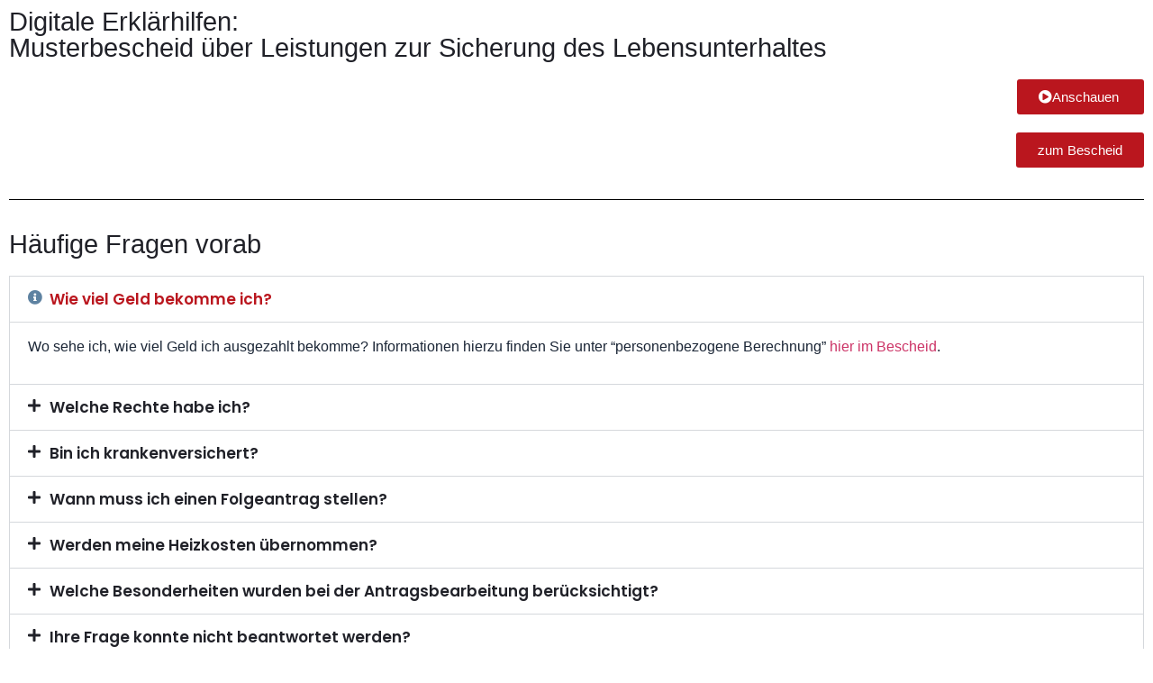

--- FILE ---
content_type: text/html; charset=UTF-8
request_url: https://jc-gg-digital.de/version5
body_size: 199898
content:
<!DOCTYPE html>
<html lang="de">
<head>
	<meta charset="UTF-8">
		<title>version5 &#8211; Jobcenter DIGITAL</title>
<meta name='robots' content='max-image-preview:large' />
	<style>img:is([sizes="auto" i], [sizes^="auto," i]) { contain-intrinsic-size: 3000px 1500px }</style>
	<link rel="alternate" type="application/rss+xml" title="Jobcenter DIGITAL &raquo; Feed" href="https://jc-gg-digital.de/feed" />
<script>
window._wpemojiSettings = {"baseUrl":"https:\/\/s.w.org\/images\/core\/emoji\/16.0.1\/72x72\/","ext":".png","svgUrl":"https:\/\/s.w.org\/images\/core\/emoji\/16.0.1\/svg\/","svgExt":".svg","source":{"concatemoji":"https:\/\/jc-gg-digital.de\/wp-includes\/js\/wp-emoji-release.min.js?ver=6.8.3"}};
/*! This file is auto-generated */
!function(s,n){var o,i,e;function c(e){try{var t={supportTests:e,timestamp:(new Date).valueOf()};sessionStorage.setItem(o,JSON.stringify(t))}catch(e){}}function p(e,t,n){e.clearRect(0,0,e.canvas.width,e.canvas.height),e.fillText(t,0,0);var t=new Uint32Array(e.getImageData(0,0,e.canvas.width,e.canvas.height).data),a=(e.clearRect(0,0,e.canvas.width,e.canvas.height),e.fillText(n,0,0),new Uint32Array(e.getImageData(0,0,e.canvas.width,e.canvas.height).data));return t.every(function(e,t){return e===a[t]})}function u(e,t){e.clearRect(0,0,e.canvas.width,e.canvas.height),e.fillText(t,0,0);for(var n=e.getImageData(16,16,1,1),a=0;a<n.data.length;a++)if(0!==n.data[a])return!1;return!0}function f(e,t,n,a){switch(t){case"flag":return n(e,"\ud83c\udff3\ufe0f\u200d\u26a7\ufe0f","\ud83c\udff3\ufe0f\u200b\u26a7\ufe0f")?!1:!n(e,"\ud83c\udde8\ud83c\uddf6","\ud83c\udde8\u200b\ud83c\uddf6")&&!n(e,"\ud83c\udff4\udb40\udc67\udb40\udc62\udb40\udc65\udb40\udc6e\udb40\udc67\udb40\udc7f","\ud83c\udff4\u200b\udb40\udc67\u200b\udb40\udc62\u200b\udb40\udc65\u200b\udb40\udc6e\u200b\udb40\udc67\u200b\udb40\udc7f");case"emoji":return!a(e,"\ud83e\udedf")}return!1}function g(e,t,n,a){var r="undefined"!=typeof WorkerGlobalScope&&self instanceof WorkerGlobalScope?new OffscreenCanvas(300,150):s.createElement("canvas"),o=r.getContext("2d",{willReadFrequently:!0}),i=(o.textBaseline="top",o.font="600 32px Arial",{});return e.forEach(function(e){i[e]=t(o,e,n,a)}),i}function t(e){var t=s.createElement("script");t.src=e,t.defer=!0,s.head.appendChild(t)}"undefined"!=typeof Promise&&(o="wpEmojiSettingsSupports",i=["flag","emoji"],n.supports={everything:!0,everythingExceptFlag:!0},e=new Promise(function(e){s.addEventListener("DOMContentLoaded",e,{once:!0})}),new Promise(function(t){var n=function(){try{var e=JSON.parse(sessionStorage.getItem(o));if("object"==typeof e&&"number"==typeof e.timestamp&&(new Date).valueOf()<e.timestamp+604800&&"object"==typeof e.supportTests)return e.supportTests}catch(e){}return null}();if(!n){if("undefined"!=typeof Worker&&"undefined"!=typeof OffscreenCanvas&&"undefined"!=typeof URL&&URL.createObjectURL&&"undefined"!=typeof Blob)try{var e="postMessage("+g.toString()+"("+[JSON.stringify(i),f.toString(),p.toString(),u.toString()].join(",")+"));",a=new Blob([e],{type:"text/javascript"}),r=new Worker(URL.createObjectURL(a),{name:"wpTestEmojiSupports"});return void(r.onmessage=function(e){c(n=e.data),r.terminate(),t(n)})}catch(e){}c(n=g(i,f,p,u))}t(n)}).then(function(e){for(var t in e)n.supports[t]=e[t],n.supports.everything=n.supports.everything&&n.supports[t],"flag"!==t&&(n.supports.everythingExceptFlag=n.supports.everythingExceptFlag&&n.supports[t]);n.supports.everythingExceptFlag=n.supports.everythingExceptFlag&&!n.supports.flag,n.DOMReady=!1,n.readyCallback=function(){n.DOMReady=!0}}).then(function(){return e}).then(function(){var e;n.supports.everything||(n.readyCallback(),(e=n.source||{}).concatemoji?t(e.concatemoji):e.wpemoji&&e.twemoji&&(t(e.twemoji),t(e.wpemoji)))}))}((window,document),window._wpemojiSettings);
</script>
<style id='wp-emoji-styles-inline-css'>

	img.wp-smiley, img.emoji {
		display: inline !important;
		border: none !important;
		box-shadow: none !important;
		height: 1em !important;
		width: 1em !important;
		margin: 0 0.07em !important;
		vertical-align: -0.1em !important;
		background: none !important;
		padding: 0 !important;
	}
</style>
<style id='tropicalista-pdfembed-style-inline-css'>
.wp-block-tropicalista-pdfembed{height:500px;min-height:500px}

</style>
<link rel='stylesheet' id='gutenberg-pdfjs-css' href='https://jc-gg-digital.de/wp-content/plugins/pdfjs-viewer-shortcode/inc/../blocks/dist/style.css?ver=2.2.2' media='all' />
<style id='global-styles-inline-css'>
:root{--wp--preset--aspect-ratio--square: 1;--wp--preset--aspect-ratio--4-3: 4/3;--wp--preset--aspect-ratio--3-4: 3/4;--wp--preset--aspect-ratio--3-2: 3/2;--wp--preset--aspect-ratio--2-3: 2/3;--wp--preset--aspect-ratio--16-9: 16/9;--wp--preset--aspect-ratio--9-16: 9/16;--wp--preset--color--black: #000000;--wp--preset--color--cyan-bluish-gray: #abb8c3;--wp--preset--color--white: #ffffff;--wp--preset--color--pale-pink: #f78da7;--wp--preset--color--vivid-red: #cf2e2e;--wp--preset--color--luminous-vivid-orange: #ff6900;--wp--preset--color--luminous-vivid-amber: #fcb900;--wp--preset--color--light-green-cyan: #7bdcb5;--wp--preset--color--vivid-green-cyan: #00d084;--wp--preset--color--pale-cyan-blue: #8ed1fc;--wp--preset--color--vivid-cyan-blue: #0693e3;--wp--preset--color--vivid-purple: #9b51e0;--wp--preset--gradient--vivid-cyan-blue-to-vivid-purple: linear-gradient(135deg,rgba(6,147,227,1) 0%,rgb(155,81,224) 100%);--wp--preset--gradient--light-green-cyan-to-vivid-green-cyan: linear-gradient(135deg,rgb(122,220,180) 0%,rgb(0,208,130) 100%);--wp--preset--gradient--luminous-vivid-amber-to-luminous-vivid-orange: linear-gradient(135deg,rgba(252,185,0,1) 0%,rgba(255,105,0,1) 100%);--wp--preset--gradient--luminous-vivid-orange-to-vivid-red: linear-gradient(135deg,rgba(255,105,0,1) 0%,rgb(207,46,46) 100%);--wp--preset--gradient--very-light-gray-to-cyan-bluish-gray: linear-gradient(135deg,rgb(238,238,238) 0%,rgb(169,184,195) 100%);--wp--preset--gradient--cool-to-warm-spectrum: linear-gradient(135deg,rgb(74,234,220) 0%,rgb(151,120,209) 20%,rgb(207,42,186) 40%,rgb(238,44,130) 60%,rgb(251,105,98) 80%,rgb(254,248,76) 100%);--wp--preset--gradient--blush-light-purple: linear-gradient(135deg,rgb(255,206,236) 0%,rgb(152,150,240) 100%);--wp--preset--gradient--blush-bordeaux: linear-gradient(135deg,rgb(254,205,165) 0%,rgb(254,45,45) 50%,rgb(107,0,62) 100%);--wp--preset--gradient--luminous-dusk: linear-gradient(135deg,rgb(255,203,112) 0%,rgb(199,81,192) 50%,rgb(65,88,208) 100%);--wp--preset--gradient--pale-ocean: linear-gradient(135deg,rgb(255,245,203) 0%,rgb(182,227,212) 50%,rgb(51,167,181) 100%);--wp--preset--gradient--electric-grass: linear-gradient(135deg,rgb(202,248,128) 0%,rgb(113,206,126) 100%);--wp--preset--gradient--midnight: linear-gradient(135deg,rgb(2,3,129) 0%,rgb(40,116,252) 100%);--wp--preset--font-size--small: 13px;--wp--preset--font-size--medium: 20px;--wp--preset--font-size--large: 36px;--wp--preset--font-size--x-large: 42px;--wp--preset--spacing--20: 0.44rem;--wp--preset--spacing--30: 0.67rem;--wp--preset--spacing--40: 1rem;--wp--preset--spacing--50: 1.5rem;--wp--preset--spacing--60: 2.25rem;--wp--preset--spacing--70: 3.38rem;--wp--preset--spacing--80: 5.06rem;--wp--preset--shadow--natural: 6px 6px 9px rgba(0, 0, 0, 0.2);--wp--preset--shadow--deep: 12px 12px 50px rgba(0, 0, 0, 0.4);--wp--preset--shadow--sharp: 6px 6px 0px rgba(0, 0, 0, 0.2);--wp--preset--shadow--outlined: 6px 6px 0px -3px rgba(255, 255, 255, 1), 6px 6px rgba(0, 0, 0, 1);--wp--preset--shadow--crisp: 6px 6px 0px rgba(0, 0, 0, 1);}:root { --wp--style--global--content-size: 800px;--wp--style--global--wide-size: 1200px; }:where(body) { margin: 0; }.wp-site-blocks > .alignleft { float: left; margin-right: 2em; }.wp-site-blocks > .alignright { float: right; margin-left: 2em; }.wp-site-blocks > .aligncenter { justify-content: center; margin-left: auto; margin-right: auto; }:where(.wp-site-blocks) > * { margin-block-start: 24px; margin-block-end: 0; }:where(.wp-site-blocks) > :first-child { margin-block-start: 0; }:where(.wp-site-blocks) > :last-child { margin-block-end: 0; }:root { --wp--style--block-gap: 24px; }:root :where(.is-layout-flow) > :first-child{margin-block-start: 0;}:root :where(.is-layout-flow) > :last-child{margin-block-end: 0;}:root :where(.is-layout-flow) > *{margin-block-start: 24px;margin-block-end: 0;}:root :where(.is-layout-constrained) > :first-child{margin-block-start: 0;}:root :where(.is-layout-constrained) > :last-child{margin-block-end: 0;}:root :where(.is-layout-constrained) > *{margin-block-start: 24px;margin-block-end: 0;}:root :where(.is-layout-flex){gap: 24px;}:root :where(.is-layout-grid){gap: 24px;}.is-layout-flow > .alignleft{float: left;margin-inline-start: 0;margin-inline-end: 2em;}.is-layout-flow > .alignright{float: right;margin-inline-start: 2em;margin-inline-end: 0;}.is-layout-flow > .aligncenter{margin-left: auto !important;margin-right: auto !important;}.is-layout-constrained > .alignleft{float: left;margin-inline-start: 0;margin-inline-end: 2em;}.is-layout-constrained > .alignright{float: right;margin-inline-start: 2em;margin-inline-end: 0;}.is-layout-constrained > .aligncenter{margin-left: auto !important;margin-right: auto !important;}.is-layout-constrained > :where(:not(.alignleft):not(.alignright):not(.alignfull)){max-width: var(--wp--style--global--content-size);margin-left: auto !important;margin-right: auto !important;}.is-layout-constrained > .alignwide{max-width: var(--wp--style--global--wide-size);}body .is-layout-flex{display: flex;}.is-layout-flex{flex-wrap: wrap;align-items: center;}.is-layout-flex > :is(*, div){margin: 0;}body .is-layout-grid{display: grid;}.is-layout-grid > :is(*, div){margin: 0;}body{padding-top: 0px;padding-right: 0px;padding-bottom: 0px;padding-left: 0px;}a:where(:not(.wp-element-button)){text-decoration: underline;}:root :where(.wp-element-button, .wp-block-button__link){background-color: #32373c;border-width: 0;color: #fff;font-family: inherit;font-size: inherit;line-height: inherit;padding: calc(0.667em + 2px) calc(1.333em + 2px);text-decoration: none;}.has-black-color{color: var(--wp--preset--color--black) !important;}.has-cyan-bluish-gray-color{color: var(--wp--preset--color--cyan-bluish-gray) !important;}.has-white-color{color: var(--wp--preset--color--white) !important;}.has-pale-pink-color{color: var(--wp--preset--color--pale-pink) !important;}.has-vivid-red-color{color: var(--wp--preset--color--vivid-red) !important;}.has-luminous-vivid-orange-color{color: var(--wp--preset--color--luminous-vivid-orange) !important;}.has-luminous-vivid-amber-color{color: var(--wp--preset--color--luminous-vivid-amber) !important;}.has-light-green-cyan-color{color: var(--wp--preset--color--light-green-cyan) !important;}.has-vivid-green-cyan-color{color: var(--wp--preset--color--vivid-green-cyan) !important;}.has-pale-cyan-blue-color{color: var(--wp--preset--color--pale-cyan-blue) !important;}.has-vivid-cyan-blue-color{color: var(--wp--preset--color--vivid-cyan-blue) !important;}.has-vivid-purple-color{color: var(--wp--preset--color--vivid-purple) !important;}.has-black-background-color{background-color: var(--wp--preset--color--black) !important;}.has-cyan-bluish-gray-background-color{background-color: var(--wp--preset--color--cyan-bluish-gray) !important;}.has-white-background-color{background-color: var(--wp--preset--color--white) !important;}.has-pale-pink-background-color{background-color: var(--wp--preset--color--pale-pink) !important;}.has-vivid-red-background-color{background-color: var(--wp--preset--color--vivid-red) !important;}.has-luminous-vivid-orange-background-color{background-color: var(--wp--preset--color--luminous-vivid-orange) !important;}.has-luminous-vivid-amber-background-color{background-color: var(--wp--preset--color--luminous-vivid-amber) !important;}.has-light-green-cyan-background-color{background-color: var(--wp--preset--color--light-green-cyan) !important;}.has-vivid-green-cyan-background-color{background-color: var(--wp--preset--color--vivid-green-cyan) !important;}.has-pale-cyan-blue-background-color{background-color: var(--wp--preset--color--pale-cyan-blue) !important;}.has-vivid-cyan-blue-background-color{background-color: var(--wp--preset--color--vivid-cyan-blue) !important;}.has-vivid-purple-background-color{background-color: var(--wp--preset--color--vivid-purple) !important;}.has-black-border-color{border-color: var(--wp--preset--color--black) !important;}.has-cyan-bluish-gray-border-color{border-color: var(--wp--preset--color--cyan-bluish-gray) !important;}.has-white-border-color{border-color: var(--wp--preset--color--white) !important;}.has-pale-pink-border-color{border-color: var(--wp--preset--color--pale-pink) !important;}.has-vivid-red-border-color{border-color: var(--wp--preset--color--vivid-red) !important;}.has-luminous-vivid-orange-border-color{border-color: var(--wp--preset--color--luminous-vivid-orange) !important;}.has-luminous-vivid-amber-border-color{border-color: var(--wp--preset--color--luminous-vivid-amber) !important;}.has-light-green-cyan-border-color{border-color: var(--wp--preset--color--light-green-cyan) !important;}.has-vivid-green-cyan-border-color{border-color: var(--wp--preset--color--vivid-green-cyan) !important;}.has-pale-cyan-blue-border-color{border-color: var(--wp--preset--color--pale-cyan-blue) !important;}.has-vivid-cyan-blue-border-color{border-color: var(--wp--preset--color--vivid-cyan-blue) !important;}.has-vivid-purple-border-color{border-color: var(--wp--preset--color--vivid-purple) !important;}.has-vivid-cyan-blue-to-vivid-purple-gradient-background{background: var(--wp--preset--gradient--vivid-cyan-blue-to-vivid-purple) !important;}.has-light-green-cyan-to-vivid-green-cyan-gradient-background{background: var(--wp--preset--gradient--light-green-cyan-to-vivid-green-cyan) !important;}.has-luminous-vivid-amber-to-luminous-vivid-orange-gradient-background{background: var(--wp--preset--gradient--luminous-vivid-amber-to-luminous-vivid-orange) !important;}.has-luminous-vivid-orange-to-vivid-red-gradient-background{background: var(--wp--preset--gradient--luminous-vivid-orange-to-vivid-red) !important;}.has-very-light-gray-to-cyan-bluish-gray-gradient-background{background: var(--wp--preset--gradient--very-light-gray-to-cyan-bluish-gray) !important;}.has-cool-to-warm-spectrum-gradient-background{background: var(--wp--preset--gradient--cool-to-warm-spectrum) !important;}.has-blush-light-purple-gradient-background{background: var(--wp--preset--gradient--blush-light-purple) !important;}.has-blush-bordeaux-gradient-background{background: var(--wp--preset--gradient--blush-bordeaux) !important;}.has-luminous-dusk-gradient-background{background: var(--wp--preset--gradient--luminous-dusk) !important;}.has-pale-ocean-gradient-background{background: var(--wp--preset--gradient--pale-ocean) !important;}.has-electric-grass-gradient-background{background: var(--wp--preset--gradient--electric-grass) !important;}.has-midnight-gradient-background{background: var(--wp--preset--gradient--midnight) !important;}.has-small-font-size{font-size: var(--wp--preset--font-size--small) !important;}.has-medium-font-size{font-size: var(--wp--preset--font-size--medium) !important;}.has-large-font-size{font-size: var(--wp--preset--font-size--large) !important;}.has-x-large-font-size{font-size: var(--wp--preset--font-size--x-large) !important;}
:root :where(.wp-block-pullquote){font-size: 1.5em;line-height: 1.6;}
</style>
<link rel='stylesheet' id='url-shortify-css' href='https://jc-gg-digital.de/wp-content/plugins/url-shortify/lite/dist/styles/url-shortify.css?ver=1.10.3' media='all' />
<link rel='stylesheet' id='hello-elementor-css' href='https://jc-gg-digital.de/wp-content/themes/hello-elementor/style.min.css?ver=3.3.0' media='all' />
<link rel='stylesheet' id='hello-elementor-theme-style-css' href='https://jc-gg-digital.de/wp-content/themes/hello-elementor/theme.min.css?ver=3.3.0' media='all' />
<link rel='stylesheet' id='hello-elementor-header-footer-css' href='https://jc-gg-digital.de/wp-content/themes/hello-elementor/header-footer.min.css?ver=3.3.0' media='all' />
<link rel='stylesheet' id='elementor-frontend-css' href='https://jc-gg-digital.de/wp-content/plugins/elementor/assets/css/frontend.min.css?ver=3.25.7' media='all' />
<link rel='stylesheet' id='elementor-post-8-css' href='https://jc-gg-digital.de/wp-content/uploads/elementor/css/post-8.css?ver=1751535574' media='all' />
<link rel='stylesheet' id='widget-heading-css' href='https://jc-gg-digital.de/wp-content/plugins/elementor/assets/css/widget-heading.min.css?ver=3.25.7' media='all' />
<link rel='stylesheet' id='widget-divider-css' href='https://jc-gg-digital.de/wp-content/plugins/elementor/assets/css/widget-divider.min.css?ver=3.25.7' media='all' />
<link rel='stylesheet' id='e-animation-fadeIn-css' href='https://jc-gg-digital.de/wp-content/plugins/elementor/assets/lib/animations/styles/fadeIn.min.css?ver=3.25.7' media='all' />
<link rel='stylesheet' id='widget-spacer-css' href='https://jc-gg-digital.de/wp-content/plugins/elementor/assets/css/widget-spacer.min.css?ver=3.25.7' media='all' />
<link rel='stylesheet' id='widget-video-css' href='https://jc-gg-digital.de/wp-content/plugins/elementor/assets/css/widget-video.min.css?ver=3.25.7' media='all' />
<link rel='stylesheet' id='widget-text-editor-css' href='https://jc-gg-digital.de/wp-content/plugins/elementor/assets/css/widget-text-editor.min.css?ver=3.25.7' media='all' />
<link rel='stylesheet' id='e-animation-rotateIn-css' href='https://jc-gg-digital.de/wp-content/plugins/elementor/assets/lib/animations/styles/rotateIn.min.css?ver=3.25.7' media='all' />
<link rel='stylesheet' id='e-animation-zoomIn-css' href='https://jc-gg-digital.de/wp-content/plugins/elementor/assets/lib/animations/styles/zoomIn.min.css?ver=3.25.7' media='all' />
<link rel='stylesheet' id='elementor-icons-css' href='https://jc-gg-digital.de/wp-content/plugins/elementor/assets/lib/eicons/css/elementor-icons.min.css?ver=5.32.0' media='all' />
<link rel='stylesheet' id='swiper-css' href='https://jc-gg-digital.de/wp-content/plugins/elementor/assets/lib/swiper/v8/css/swiper.min.css?ver=8.4.5' media='all' />
<link rel='stylesheet' id='e-swiper-css' href='https://jc-gg-digital.de/wp-content/plugins/elementor/assets/css/conditionals/e-swiper.min.css?ver=3.25.7' media='all' />
<link rel='stylesheet' id='e-popup-style-css' href='https://jc-gg-digital.de/wp-content/plugins/elementor-pro/assets/css/conditionals/popup.min.css?ver=3.25.3' media='all' />
<link rel='stylesheet' id='widget-accordion-css' href='https://jc-gg-digital.de/wp-content/plugins/elementor/assets/css/widget-accordion.min.css?ver=3.25.7' media='all' />
<link rel='stylesheet' id='widget-image-css' href='https://jc-gg-digital.de/wp-content/plugins/elementor/assets/css/widget-image.min.css?ver=3.25.7' media='all' />
<link rel='stylesheet' id='elementor-post-2237-css' href='https://jc-gg-digital.de/wp-content/uploads/elementor/css/post-2237.css?ver=1751739631' media='all' />
<link rel='stylesheet' id='elementor-post-2598-css' href='https://jc-gg-digital.de/wp-content/uploads/elementor/css/post-2598.css?ver=1751535574' media='all' />
<link rel='stylesheet' id='elementor-post-1384-css' href='https://jc-gg-digital.de/wp-content/uploads/elementor/css/post-1384.css?ver=1751535574' media='all' />
<link rel='stylesheet' id='elementor-post-1376-css' href='https://jc-gg-digital.de/wp-content/uploads/elementor/css/post-1376.css?ver=1751535574' media='all' />
<link rel='stylesheet' id='elementor-post-1331-css' href='https://jc-gg-digital.de/wp-content/uploads/elementor/css/post-1331.css?ver=1751535574' media='all' />
<link rel='stylesheet' id='elementor-post-1266-css' href='https://jc-gg-digital.de/wp-content/uploads/elementor/css/post-1266.css?ver=1751535574' media='all' />
<link rel='stylesheet' id='elementor-post-1256-css' href='https://jc-gg-digital.de/wp-content/uploads/elementor/css/post-1256.css?ver=1751535575' media='all' />
<link rel='stylesheet' id='elementor-post-1230-css' href='https://jc-gg-digital.de/wp-content/uploads/elementor/css/post-1230.css?ver=1751535575' media='all' />
<link rel='stylesheet' id='forget-about-shortcode-buttons-css' href='https://jc-gg-digital.de/wp-content/plugins/forget-about-shortcode-buttons/public/css/button-styles.css?ver=2.1.3' media='all' />
<link rel='stylesheet' id='google-fonts-1-css' href='https://fonts.googleapis.com/css?family=Poppins%3A100%2C100italic%2C200%2C200italic%2C300%2C300italic%2C400%2C400italic%2C500%2C500italic%2C600%2C600italic%2C700%2C700italic%2C800%2C800italic%2C900%2C900italic%7CArchivo%3A100%2C100italic%2C200%2C200italic%2C300%2C300italic%2C400%2C400italic%2C500%2C500italic%2C600%2C600italic%2C700%2C700italic%2C800%2C800italic%2C900%2C900italic%7CMontserrat%3A100%2C100italic%2C200%2C200italic%2C300%2C300italic%2C400%2C400italic%2C500%2C500italic%2C600%2C600italic%2C700%2C700italic%2C800%2C800italic%2C900%2C900italic%7CInter%3A100%2C100italic%2C200%2C200italic%2C300%2C300italic%2C400%2C400italic%2C500%2C500italic%2C600%2C600italic%2C700%2C700italic%2C800%2C800italic%2C900%2C900italic&#038;display=auto&#038;ver=6.8.3' media='all' />
<link rel='stylesheet' id='elementor-icons-shared-0-css' href='https://jc-gg-digital.de/wp-content/plugins/elementor/assets/lib/font-awesome/css/fontawesome.min.css?ver=5.15.3' media='all' />
<link rel='stylesheet' id='elementor-icons-fa-solid-css' href='https://jc-gg-digital.de/wp-content/plugins/elementor/assets/lib/font-awesome/css/solid.min.css?ver=5.15.3' media='all' />
<link rel='stylesheet' id='elementor-icons-fa-regular-css' href='https://jc-gg-digital.de/wp-content/plugins/elementor/assets/lib/font-awesome/css/regular.min.css?ver=5.15.3' media='all' />
<link rel="preconnect" href="https://fonts.gstatic.com/" crossorigin><script src="https://jc-gg-digital.de/wp-includes/js/jquery/jquery.min.js?ver=3.7.1" id="jquery-core-js"></script>
<script src="https://jc-gg-digital.de/wp-includes/js/jquery/jquery-migrate.min.js?ver=3.4.1" id="jquery-migrate-js"></script>
<script id="url-shortify-js-extra">
var usParams = {"ajaxurl":"https:\/\/jc-gg-digital.de\/wp-admin\/admin-ajax.php"};
</script>
<script src="https://jc-gg-digital.de/wp-content/plugins/url-shortify/lite/dist/scripts/url-shortify.js?ver=1.10.3" id="url-shortify-js"></script>
<link rel="https://api.w.org/" href="https://jc-gg-digital.de/wp-json/" /><link rel="alternate" title="JSON" type="application/json" href="https://jc-gg-digital.de/wp-json/wp/v2/pages/2237" /><link rel="EditURI" type="application/rsd+xml" title="RSD" href="https://jc-gg-digital.de/xmlrpc.php?rsd" />
<meta name="generator" content="WordPress 6.8.3" />
<link rel="canonical" href="https://jc-gg-digital.de/version5" />
<link rel='shortlink' href='https://jc-gg-digital.de/?p=2237' />
<link rel="alternate" title="oEmbed (JSON)" type="application/json+oembed" href="https://jc-gg-digital.de/wp-json/oembed/1.0/embed?url=https%3A%2F%2Fjc-gg-digital.de%2Fversion5" />
<link rel="alternate" title="oEmbed (XML)" type="text/xml+oembed" href="https://jc-gg-digital.de/wp-json/oembed/1.0/embed?url=https%3A%2F%2Fjc-gg-digital.de%2Fversion5&#038;format=xml" />
<meta name="generator" content="Elementor 3.25.7; features: additional_custom_breakpoints, e_optimized_control_loading; settings: css_print_method-external, google_font-enabled, font_display-auto">
			<style>
				.e-con.e-parent:nth-of-type(n+4):not(.e-lazyloaded):not(.e-no-lazyload),
				.e-con.e-parent:nth-of-type(n+4):not(.e-lazyloaded):not(.e-no-lazyload) * {
					background-image: none !important;
				}
				@media screen and (max-height: 1024px) {
					.e-con.e-parent:nth-of-type(n+3):not(.e-lazyloaded):not(.e-no-lazyload),
					.e-con.e-parent:nth-of-type(n+3):not(.e-lazyloaded):not(.e-no-lazyload) * {
						background-image: none !important;
					}
				}
				@media screen and (max-height: 640px) {
					.e-con.e-parent:nth-of-type(n+2):not(.e-lazyloaded):not(.e-no-lazyload),
					.e-con.e-parent:nth-of-type(n+2):not(.e-lazyloaded):not(.e-no-lazyload) * {
						background-image: none !important;
					}
				}
			</style>
			<link rel="icon" href="https://jc-gg-digital.de/wp-content/uploads/2022/06/cropped-kgg-button-new-32x32.png" sizes="32x32" />
<link rel="icon" href="https://jc-gg-digital.de/wp-content/uploads/2022/06/cropped-kgg-button-new-192x192.png" sizes="192x192" />
<link rel="apple-touch-icon" href="https://jc-gg-digital.de/wp-content/uploads/2022/06/cropped-kgg-button-new-180x180.png" />
<meta name="msapplication-TileImage" content="https://jc-gg-digital.de/wp-content/uploads/2022/06/cropped-kgg-button-new-270x270.png" />
<style>.shorten_url { 
	   padding: 10px 10px 10px 10px ; 
	   border: 1px solid #AAAAAA ; 
	   background-color: #EEEEEE ;
}</style>		<style id="wp-custom-css">
			/* Popup container */
.popup {
  position: relative;
  display: inline-block;
  cursor: pointer;
}

/* The actual popup (appears on top) */
.popup .popuptext {
  visibility: hidden;
  width: 160px;
  background-color: #555;
  color: #fff;
  text-align: center;
  border-radius: 6px;
  padding: 8px 0;
  position: absolute;
  z-index: 1;
  bottom: 125%;
  left: 50%;
  margin-left: -80px;
}

/* Popup arrow */
.popup .popuptext::after {
  content: "";
  position: absolute;
  top: 100%;
  left: 50%;
  margin-left: -5px;
  border-width: 5px;
  border-style: solid;
  border-color: #555 transparent transparent transparent;
}

/* Toggle this class when clicking on the popup container (hide and show the popup) */
.popup .show {
  visibility: visible;
  -webkit-animation: fadeIn 1s;
  animation: fadeIn 1s
}

/* Add animation (fade in the popup) */
@-webkit-keyframes fadeIn {
  from {opacity: 0;}
  to {opacity: 1;}
}

@keyframes fadeIn {
  from {opacity: 0;}
  to {opacity:1 ;}
}		</style>
			<meta name="viewport" content="width=device-width, initial-scale=1.0, viewport-fit=cover" /></head>
<body class="wp-singular page-template-default page page-id-2237 wp-custom-logo wp-embed-responsive wp-theme-hello-elementor theme-default elementor-default elementor-template-canvas elementor-kit-8 elementor-page elementor-page-2237">
			<div data-elementor-type="wp-page" data-elementor-id="2237" class="elementor elementor-2237" data-elementor-post-type="page">
						<section class="elementor-section elementor-top-section elementor-element elementor-element-f3fe5f4 elementor-section-full_width elementor-section-height-default elementor-section-height-default" data-id="f3fe5f4" data-element_type="section" data-settings="{&quot;background_background&quot;:&quot;classic&quot;}">
							<div class="elementor-background-overlay"></div>
							<div class="elementor-container elementor-column-gap-default">
					<div class="elementor-column elementor-col-100 elementor-top-column elementor-element elementor-element-776bcd7" data-id="776bcd7" data-element_type="column">
			<div class="elementor-widget-wrap elementor-element-populated">
						<div class="elementor-element elementor-element-f6d19a5 elementor-widget elementor-widget-heading" data-id="f6d19a5" data-element_type="widget" data-widget_type="heading.default">
				<div class="elementor-widget-container">
			<h6 class="elementor-heading-title elementor-size-large">Digitale Erklärhilfen: <br>Musterbescheid über Leistungen zur Sicherung des Lebensunterhaltes</h6>		</div>
				</div>
				<div class="elementor-element elementor-element-31434a8 elementor-align-right elementor-widget elementor-widget-button" data-id="31434a8" data-element_type="widget" data-widget_type="button.default">
				<div class="elementor-widget-container">
							<div class="elementor-button-wrapper">
					<a class="elementor-button elementor-button-link elementor-size-sm" href="#elementor-action%3Aaction%3Dpopup%3Aopen%26settings%3DeyJpZCI6IjIxNTciLCJ0b2dnbGUiOmZhbHNlfQ%3D%3D">
						<span class="elementor-button-content-wrapper">
						<span class="elementor-button-icon">
				<i aria-hidden="true" class="fas fa-play-circle"></i>			</span>
									<span class="elementor-button-text">Anschauen&nbsp</span>
					</span>
					</a>
				</div>
						</div>
				</div>
				<div class="elementor-element elementor-element-ef61f18 elementor-align-right elementor-widget elementor-widget-button" data-id="ef61f18" data-element_type="widget" data-widget_type="button.default">
				<div class="elementor-widget-container">
							<div class="elementor-button-wrapper">
					<a class="elementor-button elementor-button-link elementor-size-sm" href="#start">
						<span class="elementor-button-content-wrapper">
									<span class="elementor-button-text">zum Bescheid</span>
					</span>
					</a>
				</div>
						</div>
				</div>
					</div>
		</div>
					</div>
		</section>
				<section class="elementor-section elementor-top-section elementor-element elementor-element-7d434c6 elementor-section-full_width elementor-section-height-default elementor-section-height-default" data-id="7d434c6" data-element_type="section">
						<div class="elementor-container elementor-column-gap-default">
					<div class="elementor-column elementor-col-100 elementor-top-column elementor-element elementor-element-a2a02ee" data-id="a2a02ee" data-element_type="column">
			<div class="elementor-widget-wrap elementor-element-populated">
						<div class="elementor-element elementor-element-5ecae4a elementor-widget-divider--view-line elementor-widget elementor-widget-divider" data-id="5ecae4a" data-element_type="widget" data-widget_type="divider.default">
				<div class="elementor-widget-container">
					<div class="elementor-divider">
			<span class="elementor-divider-separator">
						</span>
		</div>
				</div>
				</div>
				<div class="elementor-element elementor-element-aa1d272 elementor-widget elementor-widget-heading" data-id="aa1d272" data-element_type="widget" data-widget_type="heading.default">
				<div class="elementor-widget-container">
			<h6 class="elementor-heading-title elementor-size-large">Häufige Fragen vorab </h6>		</div>
				</div>
					</div>
		</div>
					</div>
		</section>
				<section class="elementor-section elementor-top-section elementor-element elementor-element-43f0e50 elementor-section-full_width elementor-section-height-default elementor-section-height-default" data-id="43f0e50" data-element_type="section">
						<div class="elementor-container elementor-column-gap-default">
					<div class="elementor-column elementor-col-100 elementor-top-column elementor-element elementor-element-48b24a7" data-id="48b24a7" data-element_type="column">
			<div class="elementor-widget-wrap elementor-element-populated">
						<div class="elementor-element elementor-element-e75bd67 elementor-widget elementor-widget-accordion" data-id="e75bd67" data-element_type="widget" data-widget_type="accordion.default">
				<div class="elementor-widget-container">
					<div class="elementor-accordion">
							<div class="elementor-accordion-item">
					<div id="elementor-tab-title-2421" class="elementor-tab-title" data-tab="1" role="button" aria-controls="elementor-tab-content-2421" aria-expanded="false">
													<span class="elementor-accordion-icon elementor-accordion-icon-left" aria-hidden="true">
															<span class="elementor-accordion-icon-closed"><i class="fas fa-plus"></i></span>
								<span class="elementor-accordion-icon-opened"><i class="fas fa-info-circle"></i></span>
														</span>
												<a class="elementor-accordion-title" tabindex="0">Wie viel Geld bekomme ich?</a>
					</div>
					<div id="elementor-tab-content-2421" class="elementor-tab-content elementor-clearfix" data-tab="1" role="region" aria-labelledby="elementor-tab-title-2421"><p>Wo sehe ich, wie viel Geld ich ausgezahlt bekomme? Informationen hierzu finden Sie unter &#8220;personenbezogene Berechnung&#8221; <a href="#pb_berechnung">hier im Bescheid</a>.</p></div>
				</div>
							<div class="elementor-accordion-item">
					<div id="elementor-tab-title-2422" class="elementor-tab-title" data-tab="2" role="button" aria-controls="elementor-tab-content-2422" aria-expanded="false">
													<span class="elementor-accordion-icon elementor-accordion-icon-left" aria-hidden="true">
															<span class="elementor-accordion-icon-closed"><i class="fas fa-plus"></i></span>
								<span class="elementor-accordion-icon-opened"><i class="fas fa-info-circle"></i></span>
														</span>
												<a class="elementor-accordion-title" tabindex="0">Welche Rechte habe ich?</a>
					</div>
					<div id="elementor-tab-content-2422" class="elementor-tab-content elementor-clearfix" data-tab="2" role="region" aria-labelledby="elementor-tab-title-2422"><p>Welche Rechte habe ich, wenn ich mit der Entscheidung nicht einverstanden bin?</p></div>
				</div>
							<div class="elementor-accordion-item">
					<div id="elementor-tab-title-2423" class="elementor-tab-title" data-tab="3" role="button" aria-controls="elementor-tab-content-2423" aria-expanded="false">
													<span class="elementor-accordion-icon elementor-accordion-icon-left" aria-hidden="true">
															<span class="elementor-accordion-icon-closed"><i class="fas fa-plus"></i></span>
								<span class="elementor-accordion-icon-opened"><i class="fas fa-info-circle"></i></span>
														</span>
												<a class="elementor-accordion-title" tabindex="0">Bin ich krankenversichert?</a>
					</div>
					<div id="elementor-tab-content-2423" class="elementor-tab-content elementor-clearfix" data-tab="3" role="region" aria-labelledby="elementor-tab-title-2423"><p>Bin ich krankenversichert? </p></div>
				</div>
							<div class="elementor-accordion-item">
					<div id="elementor-tab-title-2424" class="elementor-tab-title" data-tab="4" role="button" aria-controls="elementor-tab-content-2424" aria-expanded="false">
													<span class="elementor-accordion-icon elementor-accordion-icon-left" aria-hidden="true">
															<span class="elementor-accordion-icon-closed"><i class="fas fa-plus"></i></span>
								<span class="elementor-accordion-icon-opened"><i class="fas fa-info-circle"></i></span>
														</span>
												<a class="elementor-accordion-title" tabindex="0">Wann muss ich einen Folgeantrag stellen?</a>
					</div>
					<div id="elementor-tab-content-2424" class="elementor-tab-content elementor-clearfix" data-tab="4" role="region" aria-labelledby="elementor-tab-title-2424"><p>Wann muss ich einen Folgeantrag stellen?</p></div>
				</div>
							<div class="elementor-accordion-item">
					<div id="elementor-tab-title-2425" class="elementor-tab-title" data-tab="5" role="button" aria-controls="elementor-tab-content-2425" aria-expanded="false">
													<span class="elementor-accordion-icon elementor-accordion-icon-left" aria-hidden="true">
															<span class="elementor-accordion-icon-closed"><i class="fas fa-plus"></i></span>
								<span class="elementor-accordion-icon-opened"><i class="fas fa-info-circle"></i></span>
														</span>
												<a class="elementor-accordion-title" tabindex="0">Werden meine Heizkosten übernommen?</a>
					</div>
					<div id="elementor-tab-content-2425" class="elementor-tab-content elementor-clearfix" data-tab="5" role="region" aria-labelledby="elementor-tab-title-2425"><p>Werden meine Heizkosten übernommen? (ggf. im Hinblick auf den kommenden Winter)</p></div>
				</div>
							<div class="elementor-accordion-item">
					<div id="elementor-tab-title-2426" class="elementor-tab-title" data-tab="6" role="button" aria-controls="elementor-tab-content-2426" aria-expanded="false">
													<span class="elementor-accordion-icon elementor-accordion-icon-left" aria-hidden="true">
															<span class="elementor-accordion-icon-closed"><i class="fas fa-plus"></i></span>
								<span class="elementor-accordion-icon-opened"><i class="fas fa-info-circle"></i></span>
														</span>
												<a class="elementor-accordion-title" tabindex="0">Welche Besonderheiten wurden bei der Antragsbearbeitung berücksichtigt?</a>
					</div>
					<div id="elementor-tab-content-2426" class="elementor-tab-content elementor-clearfix" data-tab="6" role="region" aria-labelledby="elementor-tab-title-2426"><p>Welche Besonderheiten wurden bei der Antragsbearbeitung berücksichtigt? </p></div>
				</div>
							<div class="elementor-accordion-item">
					<div id="elementor-tab-title-2427" class="elementor-tab-title" data-tab="7" role="button" aria-controls="elementor-tab-content-2427" aria-expanded="false">
													<span class="elementor-accordion-icon elementor-accordion-icon-left" aria-hidden="true">
															<span class="elementor-accordion-icon-closed"><i class="fas fa-plus"></i></span>
								<span class="elementor-accordion-icon-opened"><i class="fas fa-info-circle"></i></span>
														</span>
												<a class="elementor-accordion-title" tabindex="0">Ihre Frage konnte nicht beantwortet werden?</a>
					</div>
					<div id="elementor-tab-content-2427" class="elementor-tab-content elementor-clearfix" data-tab="7" role="region" aria-labelledby="elementor-tab-title-2427"><p>Sie haben noch weitere Fragen und/oder Sie benötigen Hilfe zu Stellen in Ihrem Bescheid, zu denen Sie nachfolgend keine Antwort finden können?</p><p>Hier hilft Ihnen Ihre Sachbearbeitung gerne weiter. Die Kontaktdaten (Telefon und E-Mail) finden Sie auf der ersten Seite oben rechts auf Ihrem Bescheid (nicht hier auf der Seite im Musterbeispiel).</p><p>Unser Telefon-Service-Center erreichen Sie unter 06152/9854-200 (Montag, Dienstag, Donnerstag von 08:00 bis 16:00 Uhr, Mittwoch von 08:00 bis 12:00 und 14:00 bis 18:00 Uhr, Freitag 08:30 bis 13:00 Uhr).</p><p>Post senden Sie bitte immer an die zentrale Adresse:</p><p><strong>Kommunales Jobcenter Kreis Groß-Gerau (AÖR)</strong></p><p><strong>Wilhelm-Seipp-Straße 15</strong></p><p><strong>64521 Groß-Gerau</strong></p><p>Bitte beachten Sie, dass für die Beantwortung Ihrer Fragen eine Bearbeitungszeit notwendig ist. In der Regel erhalten Sie nach (spätestens) 48 Stunden eine Antwort. Bitte sehen Sie zwischenzeitlich von Nachfragen ab. Vielen Dank für Ihr Verständnis.</p></div>
				</div>
								</div>
				</div>
				</div>
					</div>
		</div>
					</div>
		</section>
				<section class="elementor-section elementor-top-section elementor-element elementor-element-7773faa elementor-section-full_width start elementor-section-height-default elementor-section-height-default" data-id="7773faa" data-element_type="section" id="start">
						<div class="elementor-container elementor-column-gap-default">
					<div class="elementor-column elementor-col-100 elementor-top-column elementor-element elementor-element-7b4d49c" data-id="7b4d49c" data-element_type="column">
			<div class="elementor-widget-wrap elementor-element-populated">
						<div class="elementor-element elementor-element-13f250b elementor-widget elementor-widget-heading" data-id="13f250b" data-element_type="widget" data-widget_type="heading.default">
				<div class="elementor-widget-container">
			<h6 class="elementor-heading-title elementor-size-large">Digitale Erklärhilfen: Musterbescheid</h6>		</div>
				</div>
				<div class="elementor-element elementor-element-8d66c5a elementor-align-right elementor-widget elementor-widget-button" data-id="8d66c5a" data-element_type="widget" data-widget_type="button.default">
				<div class="elementor-widget-container">
							<div class="elementor-button-wrapper">
					<a class="elementor-button elementor-button-link elementor-size-sm" href="#faq">
						<span class="elementor-button-content-wrapper">
									<span class="elementor-button-text">Häufige Fragen</span>
					</span>
					</a>
				</div>
						</div>
				</div>
				<div class="elementor-element elementor-element-9ed050c elementor-widget-divider--view-line elementor-widget elementor-widget-divider" data-id="9ed050c" data-element_type="widget" data-widget_type="divider.default">
				<div class="elementor-widget-container">
					<div class="elementor-divider">
			<span class="elementor-divider-separator">
						</span>
		</div>
				</div>
				</div>
					</div>
		</div>
					</div>
		</section>
				<section class="elementor-section elementor-top-section elementor-element elementor-element-8d0ba1d elementor-section-full_width elementor-section-height-default elementor-section-height-default" data-id="8d0ba1d" data-element_type="section">
						<div class="elementor-container elementor-column-gap-default">
					<div class="elementor-column elementor-col-100 elementor-top-column elementor-element elementor-element-a366f19" data-id="a366f19" data-element_type="column">
			<div class="elementor-widget-wrap elementor-element-populated">
						<div class="elementor-element elementor-element-25e5161 elementor-widget elementor-widget-image" data-id="25e5161" data-element_type="widget" data-widget_type="image.default">
				<div class="elementor-widget-container">
													<img fetchpriority="high" decoding="async" width="800" height="72" src="https://jc-gg-digital.de/wp-content/uploads/2022/09/1-1024x92.jpg" class="attachment-large size-large wp-image-1606" alt="" srcset="https://jc-gg-digital.de/wp-content/uploads/2022/09/1-1024x92.jpg 1024w, https://jc-gg-digital.de/wp-content/uploads/2022/09/1-300x27.jpg 300w, https://jc-gg-digital.de/wp-content/uploads/2022/09/1-768x69.jpg 768w, https://jc-gg-digital.de/wp-content/uploads/2022/09/1-1536x138.jpg 1536w, https://jc-gg-digital.de/wp-content/uploads/2022/09/1.jpg 1579w" sizes="(max-width: 800px) 100vw, 800px" />													</div>
				</div>
					</div>
		</div>
					</div>
		</section>
				<section class="elementor-section elementor-top-section elementor-element elementor-element-1612ffa elementor-section-full_width elementor-section-height-default elementor-section-height-default" data-id="1612ffa" data-element_type="section">
						<div class="elementor-container elementor-column-gap-default">
					<div class="elementor-column elementor-col-100 elementor-top-column elementor-element elementor-element-420a0e7" data-id="420a0e7" data-element_type="column">
			<div class="elementor-widget-wrap elementor-element-populated">
						<div class="elementor-element elementor-element-791fa68 elementor-view-default elementor-widget elementor-widget-icon" data-id="791fa68" data-element_type="widget" data-widget_type="icon.default">
				<div class="elementor-widget-container">
					<div class="elementor-icon-wrapper">
			<a class="elementor-icon" href="#elementor-action%3Aaction%3Dpopup%3Aopen%26settings%3DeyJpZCI6IjI1MDciLCJ0b2dnbGUiOmZhbHNlfQ%3D%3D">
			<i aria-hidden="true" class="far fa-question-circle"></i>			</a>
		</div>
				</div>
				</div>
				<div class="elementor-element elementor-element-62e77b7 elementor-widget elementor-widget-image" data-id="62e77b7" data-element_type="widget" data-widget_type="image.default">
				<div class="elementor-widget-container">
													<img decoding="async" width="800" height="173" src="https://jc-gg-digital.de/wp-content/uploads/2022/09/2-1024x222.jpg" class="attachment-large size-large wp-image-1607" alt="" srcset="https://jc-gg-digital.de/wp-content/uploads/2022/09/2-1024x222.jpg 1024w, https://jc-gg-digital.de/wp-content/uploads/2022/09/2-300x65.jpg 300w, https://jc-gg-digital.de/wp-content/uploads/2022/09/2-768x166.jpg 768w, https://jc-gg-digital.de/wp-content/uploads/2022/09/2-1536x332.jpg 1536w, https://jc-gg-digital.de/wp-content/uploads/2022/09/2.jpg 1576w" sizes="(max-width: 800px) 100vw, 800px" />													</div>
				</div>
					</div>
		</div>
					</div>
		</section>
				<section class="elementor-section elementor-top-section elementor-element elementor-element-e4f2e87 elementor-section-full_width elementor-section-height-default elementor-section-height-default" data-id="e4f2e87" data-element_type="section">
						<div class="elementor-container elementor-column-gap-default">
					<div class="elementor-column elementor-col-100 elementor-top-column elementor-element elementor-element-03f7c52" data-id="03f7c52" data-element_type="column">
			<div class="elementor-widget-wrap elementor-element-populated">
						<div class="elementor-element elementor-element-98f599e elementor-widget elementor-widget-image" data-id="98f599e" data-element_type="widget" data-widget_type="image.default">
				<div class="elementor-widget-container">
													<img decoding="async" width="800" height="45" src="https://jc-gg-digital.de/wp-content/uploads/2022/09/3-1024x58.jpg" class="attachment-large size-large wp-image-1608" alt="" srcset="https://jc-gg-digital.de/wp-content/uploads/2022/09/3-1024x58.jpg 1024w, https://jc-gg-digital.de/wp-content/uploads/2022/09/3-300x17.jpg 300w, https://jc-gg-digital.de/wp-content/uploads/2022/09/3-768x44.jpg 768w, https://jc-gg-digital.de/wp-content/uploads/2022/09/3-1536x87.jpg 1536w, https://jc-gg-digital.de/wp-content/uploads/2022/09/3.jpg 1580w" sizes="(max-width: 800px) 100vw, 800px" />													</div>
				</div>
				<div class="elementor-element elementor-element-376952d elementor-view-default elementor-widget elementor-widget-icon" data-id="376952d" data-element_type="widget" data-widget_type="icon.default">
				<div class="elementor-widget-container">
					<div class="elementor-icon-wrapper">
			<a class="elementor-icon" href="#elementor-action%3Aaction%3Dpopup%3Aopen%26settings%3DeyJpZCI6IjEzMzEiLCJ0b2dnbGUiOmZhbHNlfQ%3D%3D">
			<i aria-hidden="true" class="far fa-question-circle"></i>			</a>
		</div>
				</div>
				</div>
				<div class="elementor-element elementor-element-4b97561 elementor-widget elementor-widget-image" data-id="4b97561" data-element_type="widget" data-widget_type="image.default">
				<div class="elementor-widget-container">
													<img loading="lazy" decoding="async" width="800" height="64" src="https://jc-gg-digital.de/wp-content/uploads/2022/09/4-1024x82.jpg" class="attachment-large size-large wp-image-1609" alt="" srcset="https://jc-gg-digital.de/wp-content/uploads/2022/09/4-1024x82.jpg 1024w, https://jc-gg-digital.de/wp-content/uploads/2022/09/4-300x24.jpg 300w, https://jc-gg-digital.de/wp-content/uploads/2022/09/4-768x61.jpg 768w, https://jc-gg-digital.de/wp-content/uploads/2022/09/4-1536x123.jpg 1536w, https://jc-gg-digital.de/wp-content/uploads/2022/09/4.jpg 1579w" sizes="(max-width: 800px) 100vw, 800px" />													</div>
				</div>
				<div class="elementor-element elementor-element-479fa18 elementor-view-default elementor-widget elementor-widget-icon" data-id="479fa18" data-element_type="widget" data-widget_type="icon.default">
				<div class="elementor-widget-container">
					<div class="elementor-icon-wrapper">
			<a class="elementor-icon" href="#elementor-action%3Aaction%3Dpopup%3Aopen%26settings%3DeyJpZCI6IjEzNzYiLCJ0b2dnbGUiOmZhbHNlfQ%3D%3D">
			<i aria-hidden="true" class="far fa-question-circle"></i>			</a>
		</div>
				</div>
				</div>
					</div>
		</div>
					</div>
		</section>
				<section class="elementor-section elementor-top-section elementor-element elementor-element-26fe33b elementor-section-full_width elementor-section-height-default elementor-section-height-default" data-id="26fe33b" data-element_type="section">
						<div class="elementor-container elementor-column-gap-default">
					<div class="elementor-column elementor-col-100 elementor-top-column elementor-element elementor-element-dcdc362" data-id="dcdc362" data-element_type="column">
			<div class="elementor-widget-wrap elementor-element-populated">
						<div class="elementor-element elementor-element-6efc177 elementor-widget elementor-widget-image" data-id="6efc177" data-element_type="widget" data-widget_type="image.default">
				<div class="elementor-widget-container">
													<img loading="lazy" decoding="async" width="800" height="109" src="https://jc-gg-digital.de/wp-content/uploads/2022/09/5-1024x139.jpg" class="attachment-large size-large wp-image-1610" alt="" srcset="https://jc-gg-digital.de/wp-content/uploads/2022/09/5-1024x139.jpg 1024w, https://jc-gg-digital.de/wp-content/uploads/2022/09/5-300x41.jpg 300w, https://jc-gg-digital.de/wp-content/uploads/2022/09/5-768x104.jpg 768w, https://jc-gg-digital.de/wp-content/uploads/2022/09/5-1536x208.jpg 1536w, https://jc-gg-digital.de/wp-content/uploads/2022/09/5.jpg 1581w" sizes="(max-width: 800px) 100vw, 800px" />													</div>
				</div>
					</div>
		</div>
					</div>
		</section>
				<section class="elementor-section elementor-top-section elementor-element elementor-element-5c7e1e3 elementor-section-full_width elementor-section-height-default elementor-section-height-default" data-id="5c7e1e3" data-element_type="section">
						<div class="elementor-container elementor-column-gap-default">
					<div class="elementor-column elementor-col-100 elementor-top-column elementor-element elementor-element-0e471c1" data-id="0e471c1" data-element_type="column">
			<div class="elementor-widget-wrap elementor-element-populated">
						<div class="elementor-element elementor-element-0a2101e elementor-view-default elementor-widget elementor-widget-icon" data-id="0a2101e" data-element_type="widget" data-widget_type="icon.default">
				<div class="elementor-widget-container">
					<div class="elementor-icon-wrapper">
			<a class="elementor-icon" href="#elementor-action%3Aaction%3Dpopup%3Aopen%26settings%3DeyJpZCI6IjI1OTgiLCJ0b2dnbGUiOmZhbHNlfQ%3D%3D">
			<i aria-hidden="true" class="far fa-question-circle"></i>			</a>
		</div>
				</div>
				</div>
				<div class="elementor-element elementor-element-418b302 elementor-widget elementor-widget-image" data-id="418b302" data-element_type="widget" data-widget_type="image.default">
				<div class="elementor-widget-container">
													<img loading="lazy" decoding="async" width="800" height="116" src="https://jc-gg-digital.de/wp-content/uploads/2022/09/6-1024x149.jpg" class="attachment-large size-large wp-image-1611" alt="" srcset="https://jc-gg-digital.de/wp-content/uploads/2022/09/6-1024x149.jpg 1024w, https://jc-gg-digital.de/wp-content/uploads/2022/09/6-300x44.jpg 300w, https://jc-gg-digital.de/wp-content/uploads/2022/09/6-768x112.jpg 768w, https://jc-gg-digital.de/wp-content/uploads/2022/09/6-1536x223.jpg 1536w, https://jc-gg-digital.de/wp-content/uploads/2022/09/6.jpg 1581w" sizes="(max-width: 800px) 100vw, 800px" />													</div>
				</div>
				<div class="elementor-element elementor-element-d2be7d3 elementor-view-default elementor-widget elementor-widget-icon" data-id="d2be7d3" data-element_type="widget" data-widget_type="icon.default">
				<div class="elementor-widget-container">
					<div class="elementor-icon-wrapper">
			<a class="elementor-icon" href="#elementor-action%3Aaction%3Dpopup%3Aopen%26settings%3DeyJpZCI6IjI2MTAiLCJ0b2dnbGUiOmZhbHNlfQ%3D%3D">
			<i aria-hidden="true" class="far fa-question-circle"></i>			</a>
		</div>
				</div>
				</div>
					</div>
		</div>
					</div>
		</section>
				<section class="elementor-section elementor-top-section elementor-element elementor-element-7edab4d elementor-section-full_width elementor-section-height-default elementor-section-height-default" data-id="7edab4d" data-element_type="section">
						<div class="elementor-container elementor-column-gap-default">
					<div class="elementor-column elementor-col-100 elementor-top-column elementor-element elementor-element-56cf2d3" data-id="56cf2d3" data-element_type="column">
			<div class="elementor-widget-wrap elementor-element-populated">
						<div class="elementor-element elementor-element-7a05daa elementor-widget elementor-widget-image" data-id="7a05daa" data-element_type="widget" data-widget_type="image.default">
				<div class="elementor-widget-container">
													<img loading="lazy" decoding="async" width="800" height="237" src="https://jc-gg-digital.de/wp-content/uploads/2022/09/7-1024x303.jpg" class="attachment-large size-large wp-image-1612" alt="" srcset="https://jc-gg-digital.de/wp-content/uploads/2022/09/7-1024x303.jpg 1024w, https://jc-gg-digital.de/wp-content/uploads/2022/09/7-300x89.jpg 300w, https://jc-gg-digital.de/wp-content/uploads/2022/09/7-768x227.jpg 768w, https://jc-gg-digital.de/wp-content/uploads/2022/09/7-1536x454.jpg 1536w, https://jc-gg-digital.de/wp-content/uploads/2022/09/7.jpg 1577w" sizes="(max-width: 800px) 100vw, 800px" />													</div>
				</div>
				<div class="elementor-element elementor-element-116b8a7 elementor-view-default elementor-widget elementor-widget-icon" data-id="116b8a7" data-element_type="widget" data-widget_type="icon.default">
				<div class="elementor-widget-container">
					<div class="elementor-icon-wrapper">
			<a class="elementor-icon" href="#elementor-action%3Aaction%3Dpopup%3Aopen%26settings%3DeyJpZCI6IjI2MzIiLCJ0b2dnbGUiOmZhbHNlfQ%3D%3D">
			<i aria-hidden="true" class="far fa-question-circle"></i>			</a>
		</div>
				</div>
				</div>
				<div class="elementor-element elementor-element-63f8abb elementor-view-default elementor-widget elementor-widget-icon" data-id="63f8abb" data-element_type="widget" data-widget_type="icon.default">
				<div class="elementor-widget-container">
					<div class="elementor-icon-wrapper">
			<a class="elementor-icon" href="#elementor-action%3Aaction%3Dpopup%3Aopen%26settings%3DeyJpZCI6IjI2MjQiLCJ0b2dnbGUiOmZhbHNlfQ%3D%3D">
			<i aria-hidden="true" class="far fa-question-circle"></i>			</a>
		</div>
				</div>
				</div>
					</div>
		</div>
					</div>
		</section>
				<section class="elementor-section elementor-top-section elementor-element elementor-element-df10d66 elementor-section-full_width elementor-section-height-default elementor-section-height-default" data-id="df10d66" data-element_type="section">
						<div class="elementor-container elementor-column-gap-default">
					<div class="elementor-column elementor-col-100 elementor-top-column elementor-element elementor-element-2cc1c0c" data-id="2cc1c0c" data-element_type="column">
			<div class="elementor-widget-wrap elementor-element-populated">
						<div class="elementor-element elementor-element-7cd5471 elementor-widget elementor-widget-image" data-id="7cd5471" data-element_type="widget" data-widget_type="image.default">
				<div class="elementor-widget-container">
													<img loading="lazy" decoding="async" width="800" height="132" src="https://jc-gg-digital.de/wp-content/uploads/2022/09/8-1024x169.jpg" class="attachment-large size-large wp-image-1613" alt="" srcset="https://jc-gg-digital.de/wp-content/uploads/2022/09/8-1024x169.jpg 1024w, https://jc-gg-digital.de/wp-content/uploads/2022/09/8-300x50.jpg 300w, https://jc-gg-digital.de/wp-content/uploads/2022/09/8-768x127.jpg 768w, https://jc-gg-digital.de/wp-content/uploads/2022/09/8-1536x254.jpg 1536w, https://jc-gg-digital.de/wp-content/uploads/2022/09/8.jpg 1577w" sizes="(max-width: 800px) 100vw, 800px" />													</div>
				</div>
					</div>
		</div>
					</div>
		</section>
				<section class="elementor-section elementor-top-section elementor-element elementor-element-497faf6 elementor-section-full_width elementor-section-height-default elementor-section-height-default" data-id="497faf6" data-element_type="section">
						<div class="elementor-container elementor-column-gap-default">
					<div class="elementor-column elementor-col-100 elementor-top-column elementor-element elementor-element-aff3af3" data-id="aff3af3" data-element_type="column">
			<div class="elementor-widget-wrap elementor-element-populated">
						<div class="elementor-element elementor-element-8f899cd elementor-widget elementor-widget-image" data-id="8f899cd" data-element_type="widget" data-widget_type="image.default">
				<div class="elementor-widget-container">
													<img loading="lazy" decoding="async" width="800" height="207" src="https://jc-gg-digital.de/wp-content/uploads/2022/09/9-1024x265.jpg" class="attachment-large size-large wp-image-1614" alt="" srcset="https://jc-gg-digital.de/wp-content/uploads/2022/09/9-1024x265.jpg 1024w, https://jc-gg-digital.de/wp-content/uploads/2022/09/9-300x78.jpg 300w, https://jc-gg-digital.de/wp-content/uploads/2022/09/9-768x199.jpg 768w, https://jc-gg-digital.de/wp-content/uploads/2022/09/9-1536x398.jpg 1536w, https://jc-gg-digital.de/wp-content/uploads/2022/09/9.jpg 1579w" sizes="(max-width: 800px) 100vw, 800px" />													</div>
				</div>
					</div>
		</div>
					</div>
		</section>
				<section class="elementor-section elementor-top-section elementor-element elementor-element-12e2620 elementor-section-full_width elementor-section-height-default elementor-section-height-default" data-id="12e2620" data-element_type="section">
						<div class="elementor-container elementor-column-gap-default">
					<div class="elementor-column elementor-col-100 elementor-top-column elementor-element elementor-element-bba0a6b" data-id="bba0a6b" data-element_type="column">
			<div class="elementor-widget-wrap elementor-element-populated">
						<div class="elementor-element elementor-element-87025e5 elementor-widget elementor-widget-image" data-id="87025e5" data-element_type="widget" data-widget_type="image.default">
				<div class="elementor-widget-container">
													<img loading="lazy" decoding="async" width="800" height="170" src="https://jc-gg-digital.de/wp-content/uploads/2022/09/10-1024x217.jpg" class="attachment-large size-large wp-image-1615" alt="" srcset="https://jc-gg-digital.de/wp-content/uploads/2022/09/10-1024x217.jpg 1024w, https://jc-gg-digital.de/wp-content/uploads/2022/09/10-300x63.jpg 300w, https://jc-gg-digital.de/wp-content/uploads/2022/09/10-768x162.jpg 768w, https://jc-gg-digital.de/wp-content/uploads/2022/09/10-1536x325.jpg 1536w, https://jc-gg-digital.de/wp-content/uploads/2022/09/10.jpg 1574w" sizes="(max-width: 800px) 100vw, 800px" />													</div>
				</div>
				<div class="elementor-element elementor-element-758368f elementor-view-default elementor-widget elementor-widget-icon" data-id="758368f" data-element_type="widget" data-widget_type="icon.default">
				<div class="elementor-widget-container">
					<div class="elementor-icon-wrapper">
			<div class="elementor-icon">
			<i aria-hidden="true" class="far fa-question-circle"></i>			</div>
		</div>
				</div>
				</div>
					</div>
		</div>
					</div>
		</section>
				<section class="elementor-section elementor-top-section elementor-element elementor-element-cfb8dde elementor-section-full_width vorlaeufigkeit elementor-section-height-default elementor-section-height-default" data-id="cfb8dde" data-element_type="section" id="vorlaeufigkeit">
						<div class="elementor-container elementor-column-gap-default">
					<div class="elementor-column elementor-col-100 elementor-top-column elementor-element elementor-element-9819c47" data-id="9819c47" data-element_type="column">
			<div class="elementor-widget-wrap elementor-element-populated">
						<div class="elementor-element elementor-element-91e8bd8 elementor-widget elementor-widget-image" data-id="91e8bd8" data-element_type="widget" data-widget_type="image.default">
				<div class="elementor-widget-container">
													<img loading="lazy" decoding="async" width="800" height="191" src="https://jc-gg-digital.de/wp-content/uploads/2022/09/11-1024x244.jpg" class="attachment-large size-large wp-image-1616" alt="" srcset="https://jc-gg-digital.de/wp-content/uploads/2022/09/11-1024x244.jpg 1024w, https://jc-gg-digital.de/wp-content/uploads/2022/09/11-300x71.jpg 300w, https://jc-gg-digital.de/wp-content/uploads/2022/09/11-768x183.jpg 768w, https://jc-gg-digital.de/wp-content/uploads/2022/09/11-1536x365.jpg 1536w, https://jc-gg-digital.de/wp-content/uploads/2022/09/11.jpg 1576w" sizes="(max-width: 800px) 100vw, 800px" />													</div>
				</div>
				<div class="elementor-element elementor-element-c93ca58 elementor-view-default elementor-widget elementor-widget-icon" data-id="c93ca58" data-element_type="widget" data-widget_type="icon.default">
				<div class="elementor-widget-container">
					<div class="elementor-icon-wrapper">
			<div class="elementor-icon">
			<i aria-hidden="true" class="far fa-question-circle"></i>			</div>
		</div>
				</div>
				</div>
					</div>
		</div>
					</div>
		</section>
				<section class="elementor-section elementor-top-section elementor-element elementor-element-9483ea7 elementor-section-full_width elementor-section-height-default elementor-section-height-default" data-id="9483ea7" data-element_type="section">
						<div class="elementor-container elementor-column-gap-default">
					<div class="elementor-column elementor-col-100 elementor-top-column elementor-element elementor-element-927acba" data-id="927acba" data-element_type="column">
			<div class="elementor-widget-wrap elementor-element-populated">
						<div class="elementor-element elementor-element-4b28569 elementor-widget elementor-widget-image" data-id="4b28569" data-element_type="widget" data-widget_type="image.default">
				<div class="elementor-widget-container">
													<img loading="lazy" decoding="async" width="800" height="209" src="https://jc-gg-digital.de/wp-content/uploads/2022/09/12-1024x268.jpg" class="attachment-large size-large wp-image-1617" alt="" srcset="https://jc-gg-digital.de/wp-content/uploads/2022/09/12-1024x268.jpg 1024w, https://jc-gg-digital.de/wp-content/uploads/2022/09/12-300x79.jpg 300w, https://jc-gg-digital.de/wp-content/uploads/2022/09/12-768x201.jpg 768w, https://jc-gg-digital.de/wp-content/uploads/2022/09/12-1536x402.jpg 1536w, https://jc-gg-digital.de/wp-content/uploads/2022/09/12.jpg 1574w" sizes="(max-width: 800px) 100vw, 800px" />													</div>
				</div>
				<div class="elementor-element elementor-element-4239b93 elementor-view-default elementor-widget elementor-widget-icon" data-id="4239b93" data-element_type="widget" data-widget_type="icon.default">
				<div class="elementor-widget-container">
					<div class="elementor-icon-wrapper">
			<div class="elementor-icon">
			<i aria-hidden="true" class="far fa-question-circle"></i>			</div>
		</div>
				</div>
				</div>
					</div>
		</div>
					</div>
		</section>
				<section class="elementor-section elementor-top-section elementor-element elementor-element-8f1b4a3 elementor-section-full_width elementor-section-height-default elementor-section-height-default" data-id="8f1b4a3" data-element_type="section">
						<div class="elementor-container elementor-column-gap-default">
					<div class="elementor-column elementor-col-100 elementor-top-column elementor-element elementor-element-786bd3d" data-id="786bd3d" data-element_type="column">
			<div class="elementor-widget-wrap elementor-element-populated">
						<div class="elementor-element elementor-element-f0f94e0 elementor-widget elementor-widget-image" data-id="f0f94e0" data-element_type="widget" data-widget_type="image.default">
				<div class="elementor-widget-container">
													<img loading="lazy" decoding="async" width="800" height="94" src="https://jc-gg-digital.de/wp-content/uploads/2022/09/13-1024x120.jpg" class="attachment-large size-large wp-image-1618" alt="" srcset="https://jc-gg-digital.de/wp-content/uploads/2022/09/13-1024x120.jpg 1024w, https://jc-gg-digital.de/wp-content/uploads/2022/09/13-300x35.jpg 300w, https://jc-gg-digital.de/wp-content/uploads/2022/09/13-768x90.jpg 768w, https://jc-gg-digital.de/wp-content/uploads/2022/09/13-1536x179.jpg 1536w, https://jc-gg-digital.de/wp-content/uploads/2022/09/13.jpg 1576w" sizes="(max-width: 800px) 100vw, 800px" />													</div>
				</div>
				<div class="elementor-element elementor-element-c8a0ba8 elementor-view-default elementor-widget elementor-widget-icon" data-id="c8a0ba8" data-element_type="widget" data-widget_type="icon.default">
				<div class="elementor-widget-container">
					<div class="elementor-icon-wrapper">
			<div class="elementor-icon">
			<i aria-hidden="true" class="far fa-question-circle"></i>			</div>
		</div>
				</div>
				</div>
					</div>
		</div>
					</div>
		</section>
				<section class="elementor-section elementor-top-section elementor-element elementor-element-82d0a9a elementor-section-full_width elementor-section-height-default elementor-section-height-default" data-id="82d0a9a" data-element_type="section">
						<div class="elementor-container elementor-column-gap-default">
					<div class="elementor-column elementor-col-100 elementor-top-column elementor-element elementor-element-da6da32" data-id="da6da32" data-element_type="column">
			<div class="elementor-widget-wrap elementor-element-populated">
						<div class="elementor-element elementor-element-1749989 elementor-widget elementor-widget-image" data-id="1749989" data-element_type="widget" data-widget_type="image.default">
				<div class="elementor-widget-container">
													<img loading="lazy" decoding="async" width="800" height="252" src="https://jc-gg-digital.de/wp-content/uploads/2022/09/14-1024x322.jpg" class="attachment-large size-large wp-image-1619" alt="" srcset="https://jc-gg-digital.de/wp-content/uploads/2022/09/14-1024x322.jpg 1024w, https://jc-gg-digital.de/wp-content/uploads/2022/09/14-300x94.jpg 300w, https://jc-gg-digital.de/wp-content/uploads/2022/09/14-768x241.jpg 768w, https://jc-gg-digital.de/wp-content/uploads/2022/09/14-1536x483.jpg 1536w, https://jc-gg-digital.de/wp-content/uploads/2022/09/14.jpg 1575w" sizes="(max-width: 800px) 100vw, 800px" />													</div>
				</div>
					</div>
		</div>
					</div>
		</section>
				<section class="elementor-section elementor-top-section elementor-element elementor-element-6a1d6d5 elementor-section-full_width elementor-section-height-default elementor-section-height-default" data-id="6a1d6d5" data-element_type="section">
						<div class="elementor-container elementor-column-gap-default">
					<div class="elementor-column elementor-col-100 elementor-top-column elementor-element elementor-element-82bb531" data-id="82bb531" data-element_type="column">
			<div class="elementor-widget-wrap elementor-element-populated">
						<div class="elementor-element elementor-element-1d933de elementor-widget elementor-widget-image" data-id="1d933de" data-element_type="widget" data-widget_type="image.default">
				<div class="elementor-widget-container">
													<img loading="lazy" decoding="async" width="800" height="131" src="https://jc-gg-digital.de/wp-content/uploads/2022/09/15-1024x168.jpg" class="attachment-large size-large wp-image-1620" alt="" srcset="https://jc-gg-digital.de/wp-content/uploads/2022/09/15-1024x168.jpg 1024w, https://jc-gg-digital.de/wp-content/uploads/2022/09/15-300x49.jpg 300w, https://jc-gg-digital.de/wp-content/uploads/2022/09/15-768x126.jpg 768w, https://jc-gg-digital.de/wp-content/uploads/2022/09/15-1536x253.jpg 1536w, https://jc-gg-digital.de/wp-content/uploads/2022/09/15.jpg 1574w" sizes="(max-width: 800px) 100vw, 800px" />													</div>
				</div>
					</div>
		</div>
					</div>
		</section>
				<section class="elementor-section elementor-top-section elementor-element elementor-element-91dc3a7 elementor-section-full_width elementor-section-height-default elementor-section-height-default" data-id="91dc3a7" data-element_type="section">
						<div class="elementor-container elementor-column-gap-default">
					<div class="elementor-column elementor-col-100 elementor-top-column elementor-element elementor-element-46284e0" data-id="46284e0" data-element_type="column">
			<div class="elementor-widget-wrap elementor-element-populated">
						<div class="elementor-element elementor-element-328e59c elementor-widget elementor-widget-image" data-id="328e59c" data-element_type="widget" data-widget_type="image.default">
				<div class="elementor-widget-container">
													<img loading="lazy" decoding="async" width="800" height="206" src="https://jc-gg-digital.de/wp-content/uploads/2022/09/16-1024x264.jpg" class="attachment-large size-large wp-image-1621" alt="" srcset="https://jc-gg-digital.de/wp-content/uploads/2022/09/16-1024x264.jpg 1024w, https://jc-gg-digital.de/wp-content/uploads/2022/09/16-300x77.jpg 300w, https://jc-gg-digital.de/wp-content/uploads/2022/09/16-768x198.jpg 768w, https://jc-gg-digital.de/wp-content/uploads/2022/09/16-1536x396.jpg 1536w, https://jc-gg-digital.de/wp-content/uploads/2022/09/16.jpg 1573w" sizes="(max-width: 800px) 100vw, 800px" />													</div>
				</div>
					</div>
		</div>
					</div>
		</section>
				<section class="elementor-section elementor-top-section elementor-element elementor-element-f69ecf2 elementor-section-full_width elementor-section-height-default elementor-section-height-default" data-id="f69ecf2" data-element_type="section">
						<div class="elementor-container elementor-column-gap-default">
					<div class="elementor-column elementor-col-100 elementor-top-column elementor-element elementor-element-4097cbf" data-id="4097cbf" data-element_type="column">
			<div class="elementor-widget-wrap elementor-element-populated">
						<div class="elementor-element elementor-element-5eff5a7 elementor-view-default elementor-widget elementor-widget-icon" data-id="5eff5a7" data-element_type="widget" data-widget_type="icon.default">
				<div class="elementor-widget-container">
					<div class="elementor-icon-wrapper">
			<div class="elementor-icon">
			<i aria-hidden="true" class="far fa-question-circle"></i>			</div>
		</div>
				</div>
				</div>
				<div class="elementor-element elementor-element-2372b52 elementor-widget elementor-widget-image" data-id="2372b52" data-element_type="widget" data-widget_type="image.default">
				<div class="elementor-widget-container">
													<img loading="lazy" decoding="async" width="800" height="302" src="https://jc-gg-digital.de/wp-content/uploads/2022/09/17-1024x387.jpg" class="attachment-large size-large wp-image-1622" alt="" srcset="https://jc-gg-digital.de/wp-content/uploads/2022/09/17-1024x387.jpg 1024w, https://jc-gg-digital.de/wp-content/uploads/2022/09/17-300x113.jpg 300w, https://jc-gg-digital.de/wp-content/uploads/2022/09/17-768x290.jpg 768w, https://jc-gg-digital.de/wp-content/uploads/2022/09/17-1536x580.jpg 1536w, https://jc-gg-digital.de/wp-content/uploads/2022/09/17.jpg 1575w" sizes="(max-width: 800px) 100vw, 800px" />													</div>
				</div>
					</div>
		</div>
					</div>
		</section>
				<section class="elementor-section elementor-top-section elementor-element elementor-element-fb0cde5 elementor-section-full_width elementor-section-height-default elementor-section-height-default" data-id="fb0cde5" data-element_type="section">
						<div class="elementor-container elementor-column-gap-default">
					<div class="elementor-column elementor-col-100 elementor-top-column elementor-element elementor-element-2433c8e" data-id="2433c8e" data-element_type="column">
			<div class="elementor-widget-wrap elementor-element-populated">
						<div class="elementor-element elementor-element-399937e elementor-widget elementor-widget-image" data-id="399937e" data-element_type="widget" data-widget_type="image.default">
				<div class="elementor-widget-container">
													<img loading="lazy" decoding="async" width="800" height="247" src="https://jc-gg-digital.de/wp-content/uploads/2022/09/18-1024x316.jpg" class="attachment-large size-large wp-image-1623" alt="" srcset="https://jc-gg-digital.de/wp-content/uploads/2022/09/18-1024x316.jpg 1024w, https://jc-gg-digital.de/wp-content/uploads/2022/09/18-300x93.jpg 300w, https://jc-gg-digital.de/wp-content/uploads/2022/09/18-768x237.jpg 768w, https://jc-gg-digital.de/wp-content/uploads/2022/09/18-1536x474.jpg 1536w, https://jc-gg-digital.de/wp-content/uploads/2022/09/18.jpg 1575w" sizes="(max-width: 800px) 100vw, 800px" />													</div>
				</div>
					</div>
		</div>
					</div>
		</section>
				<section class="elementor-section elementor-top-section elementor-element elementor-element-8777ec8 elementor-section-full_width elementor-section-height-default elementor-section-height-default" data-id="8777ec8" data-element_type="section">
						<div class="elementor-container elementor-column-gap-default">
					<div class="elementor-column elementor-col-100 elementor-top-column elementor-element elementor-element-39a72f5" data-id="39a72f5" data-element_type="column">
			<div class="elementor-widget-wrap elementor-element-populated">
						<div class="elementor-element elementor-element-1ce6834 elementor-view-default elementor-widget elementor-widget-icon" data-id="1ce6834" data-element_type="widget" data-widget_type="icon.default">
				<div class="elementor-widget-container">
					<div class="elementor-icon-wrapper">
			<div class="elementor-icon">
			<i aria-hidden="true" class="far fa-question-circle"></i>			</div>
		</div>
				</div>
				</div>
				<div class="elementor-element elementor-element-91c4336 elementor-widget elementor-widget-image" data-id="91c4336" data-element_type="widget" data-widget_type="image.default">
				<div class="elementor-widget-container">
													<img loading="lazy" decoding="async" width="800" height="238" src="https://jc-gg-digital.de/wp-content/uploads/2022/09/19-1024x305.jpg" class="attachment-large size-large wp-image-1624" alt="" srcset="https://jc-gg-digital.de/wp-content/uploads/2022/09/19-1024x305.jpg 1024w, https://jc-gg-digital.de/wp-content/uploads/2022/09/19-300x89.jpg 300w, https://jc-gg-digital.de/wp-content/uploads/2022/09/19-768x229.jpg 768w, https://jc-gg-digital.de/wp-content/uploads/2022/09/19-1536x457.jpg 1536w, https://jc-gg-digital.de/wp-content/uploads/2022/09/19.jpg 1575w" sizes="(max-width: 800px) 100vw, 800px" />													</div>
				</div>
					</div>
		</div>
					</div>
		</section>
				<section class="elementor-section elementor-top-section elementor-element elementor-element-0f71920 elementor-section-full_width elementor-section-height-default elementor-section-height-default" data-id="0f71920" data-element_type="section">
						<div class="elementor-container elementor-column-gap-default">
					<div class="elementor-column elementor-col-100 elementor-top-column elementor-element elementor-element-f334406" data-id="f334406" data-element_type="column">
			<div class="elementor-widget-wrap elementor-element-populated">
						<div class="elementor-element elementor-element-59acc2a elementor-widget elementor-widget-image" data-id="59acc2a" data-element_type="widget" data-widget_type="image.default">
				<div class="elementor-widget-container">
													<img loading="lazy" decoding="async" width="800" height="327" src="https://jc-gg-digital.de/wp-content/uploads/2022/09/20-1024x418.jpg" class="attachment-large size-large wp-image-1625" alt="" srcset="https://jc-gg-digital.de/wp-content/uploads/2022/09/20-1024x418.jpg 1024w, https://jc-gg-digital.de/wp-content/uploads/2022/09/20-300x122.jpg 300w, https://jc-gg-digital.de/wp-content/uploads/2022/09/20-768x313.jpg 768w, https://jc-gg-digital.de/wp-content/uploads/2022/09/20-1536x626.jpg 1536w, https://jc-gg-digital.de/wp-content/uploads/2022/09/20.jpg 1572w" sizes="(max-width: 800px) 100vw, 800px" />													</div>
				</div>
				<div class="elementor-element elementor-element-fded460 elementor-view-default elementor-widget elementor-widget-icon" data-id="fded460" data-element_type="widget" data-widget_type="icon.default">
				<div class="elementor-widget-container">
					<div class="elementor-icon-wrapper">
			<div class="elementor-icon">
			<i aria-hidden="true" class="far fa-question-circle"></i>			</div>
		</div>
				</div>
				</div>
					</div>
		</div>
					</div>
		</section>
				<section class="elementor-section elementor-top-section elementor-element elementor-element-e2fe011 elementor-section-full_width elementor-section-height-default elementor-section-height-default" data-id="e2fe011" data-element_type="section">
						<div class="elementor-container elementor-column-gap-default">
					<div class="elementor-column elementor-col-100 elementor-top-column elementor-element elementor-element-93e5ac2" data-id="93e5ac2" data-element_type="column">
			<div class="elementor-widget-wrap elementor-element-populated">
						<div class="elementor-element elementor-element-c845697 elementor-widget elementor-widget-image" data-id="c845697" data-element_type="widget" data-widget_type="image.default">
				<div class="elementor-widget-container">
													<img loading="lazy" decoding="async" width="800" height="418" src="https://jc-gg-digital.de/wp-content/uploads/2022/09/21-1024x535.jpg" class="attachment-large size-large wp-image-1626" alt="" srcset="https://jc-gg-digital.de/wp-content/uploads/2022/09/21-1024x535.jpg 1024w, https://jc-gg-digital.de/wp-content/uploads/2022/09/21-300x157.jpg 300w, https://jc-gg-digital.de/wp-content/uploads/2022/09/21-768x402.jpg 768w, https://jc-gg-digital.de/wp-content/uploads/2022/09/21-1536x803.jpg 1536w, https://jc-gg-digital.de/wp-content/uploads/2022/09/21.jpg 1572w" sizes="(max-width: 800px) 100vw, 800px" />													</div>
				</div>
					</div>
		</div>
					</div>
		</section>
				<section class="elementor-section elementor-top-section elementor-element elementor-element-12e4163 elementor-section-full_width elementor-section-height-default elementor-section-height-default" data-id="12e4163" data-element_type="section">
						<div class="elementor-container elementor-column-gap-default">
					<div class="elementor-column elementor-col-100 elementor-top-column elementor-element elementor-element-e24ba43" data-id="e24ba43" data-element_type="column">
			<div class="elementor-widget-wrap elementor-element-populated">
						<div class="elementor-element elementor-element-b1b76d4 elementor-widget elementor-widget-image" data-id="b1b76d4" data-element_type="widget" data-widget_type="image.default">
				<div class="elementor-widget-container">
													<img loading="lazy" decoding="async" width="800" height="363" src="https://jc-gg-digital.de/wp-content/uploads/2022/09/22-1024x465.jpg" class="attachment-large size-large wp-image-1627" alt="" srcset="https://jc-gg-digital.de/wp-content/uploads/2022/09/22-1024x465.jpg 1024w, https://jc-gg-digital.de/wp-content/uploads/2022/09/22-300x136.jpg 300w, https://jc-gg-digital.de/wp-content/uploads/2022/09/22-768x349.jpg 768w, https://jc-gg-digital.de/wp-content/uploads/2022/09/22-1536x697.jpg 1536w, https://jc-gg-digital.de/wp-content/uploads/2022/09/22.jpg 1573w" sizes="(max-width: 800px) 100vw, 800px" />													</div>
				</div>
				<div class="elementor-element elementor-element-aab8a18 elementor-view-default elementor-widget elementor-widget-icon" data-id="aab8a18" data-element_type="widget" data-widget_type="icon.default">
				<div class="elementor-widget-container">
					<div class="elementor-icon-wrapper">
			<div class="elementor-icon">
			<i aria-hidden="true" class="far fa-question-circle"></i>			</div>
		</div>
				</div>
				</div>
				<div class="elementor-element elementor-element-f026b80 elementor-view-default elementor-widget elementor-widget-icon" data-id="f026b80" data-element_type="widget" data-widget_type="icon.default">
				<div class="elementor-widget-container">
					<div class="elementor-icon-wrapper">
			<div class="elementor-icon">
			<i aria-hidden="true" class="far fa-question-circle"></i>			</div>
		</div>
				</div>
				</div>
					</div>
		</div>
					</div>
		</section>
				<section class="elementor-section elementor-top-section elementor-element elementor-element-2035885 elementor-section-full_width elementor-section-height-default elementor-section-height-default" data-id="2035885" data-element_type="section">
						<div class="elementor-container elementor-column-gap-default">
					<div class="elementor-column elementor-col-100 elementor-top-column elementor-element elementor-element-580e9c1" data-id="580e9c1" data-element_type="column">
			<div class="elementor-widget-wrap elementor-element-populated">
						<div class="elementor-element elementor-element-515aca5 elementor-widget elementor-widget-image" data-id="515aca5" data-element_type="widget" data-widget_type="image.default">
				<div class="elementor-widget-container">
													<img loading="lazy" decoding="async" width="800" height="63" src="https://jc-gg-digital.de/wp-content/uploads/2022/09/23-1024x80.jpg" class="attachment-large size-large wp-image-1628" alt="" srcset="https://jc-gg-digital.de/wp-content/uploads/2022/09/23-1024x80.jpg 1024w, https://jc-gg-digital.de/wp-content/uploads/2022/09/23-300x23.jpg 300w, https://jc-gg-digital.de/wp-content/uploads/2022/09/23-768x60.jpg 768w, https://jc-gg-digital.de/wp-content/uploads/2022/09/23-1536x120.jpg 1536w, https://jc-gg-digital.de/wp-content/uploads/2022/09/23.jpg 1572w" sizes="(max-width: 800px) 100vw, 800px" />													</div>
				</div>
					</div>
		</div>
					</div>
		</section>
				<section class="elementor-section elementor-top-section elementor-element elementor-element-edd6771 elementor-section-full_width elementor-section-height-default elementor-section-height-default" data-id="edd6771" data-element_type="section">
						<div class="elementor-container elementor-column-gap-default">
					<div class="elementor-column elementor-col-100 elementor-top-column elementor-element elementor-element-b917633" data-id="b917633" data-element_type="column">
			<div class="elementor-widget-wrap elementor-element-populated">
						<div class="elementor-element elementor-element-83c2b3a elementor-widget elementor-widget-image" data-id="83c2b3a" data-element_type="widget" data-widget_type="image.default">
				<div class="elementor-widget-container">
													<img loading="lazy" decoding="async" width="800" height="354" src="https://jc-gg-digital.de/wp-content/uploads/2022/09/24-1024x453.jpg" class="attachment-large size-large wp-image-1629" alt="" srcset="https://jc-gg-digital.de/wp-content/uploads/2022/09/24-1024x453.jpg 1024w, https://jc-gg-digital.de/wp-content/uploads/2022/09/24-300x133.jpg 300w, https://jc-gg-digital.de/wp-content/uploads/2022/09/24-768x340.jpg 768w, https://jc-gg-digital.de/wp-content/uploads/2022/09/24-1536x680.jpg 1536w, https://jc-gg-digital.de/wp-content/uploads/2022/09/24.jpg 1575w" sizes="(max-width: 800px) 100vw, 800px" />													</div>
				</div>
					</div>
		</div>
					</div>
		</section>
				<section class="elementor-section elementor-top-section elementor-element elementor-element-e37f5b1 elementor-section-full_width elementor-section-height-default elementor-section-height-default" data-id="e37f5b1" data-element_type="section">
						<div class="elementor-container elementor-column-gap-default">
					<div class="elementor-column elementor-col-100 elementor-top-column elementor-element elementor-element-adea983" data-id="adea983" data-element_type="column">
			<div class="elementor-widget-wrap elementor-element-populated">
						<div class="elementor-element elementor-element-320fdef elementor-widget elementor-widget-image" data-id="320fdef" data-element_type="widget" data-widget_type="image.default">
				<div class="elementor-widget-container">
													<img loading="lazy" decoding="async" width="800" height="284" src="https://jc-gg-digital.de/wp-content/uploads/2022/09/25-1024x364.jpg" class="attachment-large size-large wp-image-1630" alt="" srcset="https://jc-gg-digital.de/wp-content/uploads/2022/09/25-1024x364.jpg 1024w, https://jc-gg-digital.de/wp-content/uploads/2022/09/25-300x107.jpg 300w, https://jc-gg-digital.de/wp-content/uploads/2022/09/25-768x273.jpg 768w, https://jc-gg-digital.de/wp-content/uploads/2022/09/25-1536x546.jpg 1536w, https://jc-gg-digital.de/wp-content/uploads/2022/09/25.jpg 1571w" sizes="(max-width: 800px) 100vw, 800px" />													</div>
				</div>
					</div>
		</div>
					</div>
		</section>
				<section class="elementor-section elementor-top-section elementor-element elementor-element-8ffb29e elementor-section-full_width elementor-section-height-default elementor-section-height-default" data-id="8ffb29e" data-element_type="section">
						<div class="elementor-container elementor-column-gap-default">
					<div class="elementor-column elementor-col-100 elementor-top-column elementor-element elementor-element-4de75bd" data-id="4de75bd" data-element_type="column">
			<div class="elementor-widget-wrap elementor-element-populated">
						<div class="elementor-element elementor-element-1df361b elementor-widget elementor-widget-image" data-id="1df361b" data-element_type="widget" data-widget_type="image.default">
				<div class="elementor-widget-container">
													<img loading="lazy" decoding="async" width="800" height="236" src="https://jc-gg-digital.de/wp-content/uploads/2022/09/26-1024x302.jpg" class="attachment-large size-large wp-image-1631" alt="" srcset="https://jc-gg-digital.de/wp-content/uploads/2022/09/26-1024x302.jpg 1024w, https://jc-gg-digital.de/wp-content/uploads/2022/09/26-300x88.jpg 300w, https://jc-gg-digital.de/wp-content/uploads/2022/09/26-768x226.jpg 768w, https://jc-gg-digital.de/wp-content/uploads/2022/09/26-1536x453.jpg 1536w, https://jc-gg-digital.de/wp-content/uploads/2022/09/26.jpg 1574w" sizes="(max-width: 800px) 100vw, 800px" />													</div>
				</div>
					</div>
		</div>
					</div>
		</section>
				<section class="elementor-section elementor-top-section elementor-element elementor-element-dd7b2a7 elementor-section-full_width elementor-section-height-default elementor-section-height-default" data-id="dd7b2a7" data-element_type="section">
						<div class="elementor-container elementor-column-gap-default">
					<div class="elementor-column elementor-col-100 elementor-top-column elementor-element elementor-element-2804cd5" data-id="2804cd5" data-element_type="column">
			<div class="elementor-widget-wrap elementor-element-populated">
						<div class="elementor-element elementor-element-5b03895 elementor-widget elementor-widget-image" data-id="5b03895" data-element_type="widget" data-widget_type="image.default">
				<div class="elementor-widget-container">
													<img loading="lazy" decoding="async" width="800" height="207" src="https://jc-gg-digital.de/wp-content/uploads/2022/09/27-1024x265.jpg" class="attachment-large size-large wp-image-1632" alt="" srcset="https://jc-gg-digital.de/wp-content/uploads/2022/09/27-1024x265.jpg 1024w, https://jc-gg-digital.de/wp-content/uploads/2022/09/27-300x78.jpg 300w, https://jc-gg-digital.de/wp-content/uploads/2022/09/27-768x198.jpg 768w, https://jc-gg-digital.de/wp-content/uploads/2022/09/27-1536x397.jpg 1536w, https://jc-gg-digital.de/wp-content/uploads/2022/09/27.jpg 1575w" sizes="(max-width: 800px) 100vw, 800px" />													</div>
				</div>
					</div>
		</div>
					</div>
		</section>
				<section class="elementor-section elementor-top-section elementor-element elementor-element-358603a elementor-section-full_width elementor-section-height-default elementor-section-height-default" data-id="358603a" data-element_type="section">
						<div class="elementor-container elementor-column-gap-default">
					<div class="elementor-column elementor-col-100 elementor-top-column elementor-element elementor-element-535579a" data-id="535579a" data-element_type="column">
			<div class="elementor-widget-wrap elementor-element-populated">
						<div class="elementor-element elementor-element-0a3b18d elementor-widget elementor-widget-image" data-id="0a3b18d" data-element_type="widget" data-widget_type="image.default">
				<div class="elementor-widget-container">
													<img loading="lazy" decoding="async" width="800" height="287" src="https://jc-gg-digital.de/wp-content/uploads/2022/09/28-1024x367.jpg" class="attachment-large size-large wp-image-1633" alt="" srcset="https://jc-gg-digital.de/wp-content/uploads/2022/09/28-1024x367.jpg 1024w, https://jc-gg-digital.de/wp-content/uploads/2022/09/28-300x107.jpg 300w, https://jc-gg-digital.de/wp-content/uploads/2022/09/28-768x275.jpg 768w, https://jc-gg-digital.de/wp-content/uploads/2022/09/28-1536x550.jpg 1536w, https://jc-gg-digital.de/wp-content/uploads/2022/09/28.jpg 1573w" sizes="(max-width: 800px) 100vw, 800px" />													</div>
				</div>
					</div>
		</div>
					</div>
		</section>
				<section class="elementor-section elementor-top-section elementor-element elementor-element-d5993cc elementor-section-full_width elementor-section-height-default elementor-section-height-default" data-id="d5993cc" data-element_type="section">
						<div class="elementor-container elementor-column-gap-default">
					<div class="elementor-column elementor-col-100 elementor-top-column elementor-element elementor-element-1d3be85" data-id="1d3be85" data-element_type="column">
			<div class="elementor-widget-wrap elementor-element-populated">
						<div class="elementor-element elementor-element-8b54f48 elementor-widget elementor-widget-image" data-id="8b54f48" data-element_type="widget" data-widget_type="image.default">
				<div class="elementor-widget-container">
													<img loading="lazy" decoding="async" width="800" height="289" src="https://jc-gg-digital.de/wp-content/uploads/2022/09/29-1024x370.jpg" class="attachment-large size-large wp-image-1634" alt="" srcset="https://jc-gg-digital.de/wp-content/uploads/2022/09/29-1024x370.jpg 1024w, https://jc-gg-digital.de/wp-content/uploads/2022/09/29-300x108.jpg 300w, https://jc-gg-digital.de/wp-content/uploads/2022/09/29-768x277.jpg 768w, https://jc-gg-digital.de/wp-content/uploads/2022/09/29-1536x555.jpg 1536w, https://jc-gg-digital.de/wp-content/uploads/2022/09/29.jpg 1575w" sizes="(max-width: 800px) 100vw, 800px" />													</div>
				</div>
					</div>
		</div>
					</div>
		</section>
				<section class="elementor-section elementor-top-section elementor-element elementor-element-8fd6641 elementor-section-full_width elementor-section-height-default elementor-section-height-default" data-id="8fd6641" data-element_type="section">
						<div class="elementor-container elementor-column-gap-default">
					<div class="elementor-column elementor-col-100 elementor-top-column elementor-element elementor-element-7aca658" data-id="7aca658" data-element_type="column">
			<div class="elementor-widget-wrap elementor-element-populated">
						<div class="elementor-element elementor-element-b30bb73 elementor-widget elementor-widget-image" data-id="b30bb73" data-element_type="widget" data-widget_type="image.default">
				<div class="elementor-widget-container">
													<img loading="lazy" decoding="async" width="800" height="107" src="https://jc-gg-digital.de/wp-content/uploads/2022/09/30-1024x137.jpg" class="attachment-large size-large wp-image-1635" alt="" srcset="https://jc-gg-digital.de/wp-content/uploads/2022/09/30-1024x137.jpg 1024w, https://jc-gg-digital.de/wp-content/uploads/2022/09/30-300x40.jpg 300w, https://jc-gg-digital.de/wp-content/uploads/2022/09/30-768x103.jpg 768w, https://jc-gg-digital.de/wp-content/uploads/2022/09/30-1536x206.jpg 1536w, https://jc-gg-digital.de/wp-content/uploads/2022/09/30.jpg 1572w" sizes="(max-width: 800px) 100vw, 800px" />													</div>
				</div>
					</div>
		</div>
					</div>
		</section>
				<section class="elementor-section elementor-top-section elementor-element elementor-element-961af25 elementor-section-full_width elementor-section-height-default elementor-section-height-default" data-id="961af25" data-element_type="section">
						<div class="elementor-container elementor-column-gap-default">
					<div class="elementor-column elementor-col-100 elementor-top-column elementor-element elementor-element-c8558ea" data-id="c8558ea" data-element_type="column">
			<div class="elementor-widget-wrap elementor-element-populated">
						<div class="elementor-element elementor-element-bee131c elementor-widget elementor-widget-image" data-id="bee131c" data-element_type="widget" data-widget_type="image.default">
				<div class="elementor-widget-container">
													<img loading="lazy" decoding="async" width="800" height="276" src="https://jc-gg-digital.de/wp-content/uploads/2022/09/31-1024x353.jpg" class="attachment-large size-large wp-image-1636" alt="" srcset="https://jc-gg-digital.de/wp-content/uploads/2022/09/31-1024x353.jpg 1024w, https://jc-gg-digital.de/wp-content/uploads/2022/09/31-300x104.jpg 300w, https://jc-gg-digital.de/wp-content/uploads/2022/09/31-768x265.jpg 768w, https://jc-gg-digital.de/wp-content/uploads/2022/09/31-1536x530.jpg 1536w, https://jc-gg-digital.de/wp-content/uploads/2022/09/31.jpg 1573w" sizes="(max-width: 800px) 100vw, 800px" />													</div>
				</div>
					</div>
		</div>
					</div>
		</section>
				<section class="elementor-section elementor-top-section elementor-element elementor-element-fe6b1e2 elementor-section-full_width elementor-section-height-default elementor-section-height-default" data-id="fe6b1e2" data-element_type="section">
						<div class="elementor-container elementor-column-gap-default">
					<div class="elementor-column elementor-col-100 elementor-top-column elementor-element elementor-element-e160ade" data-id="e160ade" data-element_type="column">
			<div class="elementor-widget-wrap elementor-element-populated">
						<div class="elementor-element elementor-element-126d261 elementor-widget elementor-widget-image" data-id="126d261" data-element_type="widget" data-widget_type="image.default">
				<div class="elementor-widget-container">
													<img loading="lazy" decoding="async" width="800" height="226" src="https://jc-gg-digital.de/wp-content/uploads/2022/09/32-1024x289.jpg" class="attachment-large size-large wp-image-1637" alt="" srcset="https://jc-gg-digital.de/wp-content/uploads/2022/09/32-1024x289.jpg 1024w, https://jc-gg-digital.de/wp-content/uploads/2022/09/32-300x85.jpg 300w, https://jc-gg-digital.de/wp-content/uploads/2022/09/32-768x217.jpg 768w, https://jc-gg-digital.de/wp-content/uploads/2022/09/32-1536x433.jpg 1536w, https://jc-gg-digital.de/wp-content/uploads/2022/09/32.jpg 1570w" sizes="(max-width: 800px) 100vw, 800px" />													</div>
				</div>
				<div class="elementor-element elementor-element-194b89d elementor-view-default elementor-widget elementor-widget-icon" data-id="194b89d" data-element_type="widget" data-widget_type="icon.default">
				<div class="elementor-widget-container">
					<div class="elementor-icon-wrapper">
			<div class="elementor-icon">
			<i aria-hidden="true" class="far fa-question-circle"></i>			</div>
		</div>
				</div>
				</div>
					</div>
		</div>
					</div>
		</section>
				<section class="elementor-section elementor-top-section elementor-element elementor-element-e1a336b elementor-section-full_width pb_berechnung elementor-section-height-default elementor-section-height-default" data-id="e1a336b" data-element_type="section" id="pb_berechnung">
						<div class="elementor-container elementor-column-gap-default">
					<div class="elementor-column elementor-col-100 elementor-top-column elementor-element elementor-element-2633de8" data-id="2633de8" data-element_type="column">
			<div class="elementor-widget-wrap elementor-element-populated">
						<div class="elementor-element elementor-element-0aeb839 elementor-widget elementor-widget-image" data-id="0aeb839" data-element_type="widget" data-widget_type="image.default">
				<div class="elementor-widget-container">
													<img loading="lazy" decoding="async" width="800" height="458" src="https://jc-gg-digital.de/wp-content/uploads/2022/09/33-1024x586.jpg" class="attachment-large size-large wp-image-1638" alt="" srcset="https://jc-gg-digital.de/wp-content/uploads/2022/09/33-1024x586.jpg 1024w, https://jc-gg-digital.de/wp-content/uploads/2022/09/33-300x172.jpg 300w, https://jc-gg-digital.de/wp-content/uploads/2022/09/33-768x440.jpg 768w, https://jc-gg-digital.de/wp-content/uploads/2022/09/33-1536x879.jpg 1536w, https://jc-gg-digital.de/wp-content/uploads/2022/09/33.jpg 1572w" sizes="(max-width: 800px) 100vw, 800px" />													</div>
				</div>
				<div class="elementor-element elementor-element-a5a00da elementor-view-default elementor-widget elementor-widget-icon" data-id="a5a00da" data-element_type="widget" id="219" data-widget_type="icon.default">
				<div class="elementor-widget-container">
					<div class="elementor-icon-wrapper">
			<div class="elementor-icon">
			<i aria-hidden="true" class="far fa-question-circle"></i>			</div>
		</div>
				</div>
				</div>
					</div>
		</div>
					</div>
		</section>
				<section class="elementor-section elementor-top-section elementor-element elementor-element-1db5f91 elementor-section-full_width sozialversicherung elementor-section-height-default elementor-section-height-default" data-id="1db5f91" data-element_type="section" id="sozialversicherung">
						<div class="elementor-container elementor-column-gap-default">
					<div class="elementor-column elementor-col-100 elementor-top-column elementor-element elementor-element-340179e" data-id="340179e" data-element_type="column">
			<div class="elementor-widget-wrap elementor-element-populated">
						<div class="elementor-element elementor-element-0a1fa64 elementor-widget elementor-widget-image" data-id="0a1fa64" data-element_type="widget" data-widget_type="image.default">
				<div class="elementor-widget-container">
													<img loading="lazy" decoding="async" width="800" height="202" src="https://jc-gg-digital.de/wp-content/uploads/2022/09/34-1024x259.jpg" class="attachment-large size-large wp-image-1639" alt="" srcset="https://jc-gg-digital.de/wp-content/uploads/2022/09/34-1024x259.jpg 1024w, https://jc-gg-digital.de/wp-content/uploads/2022/09/34-300x76.jpg 300w, https://jc-gg-digital.de/wp-content/uploads/2022/09/34-768x194.jpg 768w, https://jc-gg-digital.de/wp-content/uploads/2022/09/34-1536x388.jpg 1536w, https://jc-gg-digital.de/wp-content/uploads/2022/09/34.jpg 1570w" sizes="(max-width: 800px) 100vw, 800px" />													</div>
				</div>
				<div class="elementor-element elementor-element-0a85a46 elementor-view-default elementor-widget elementor-widget-icon" data-id="0a85a46" data-element_type="widget" data-widget_type="icon.default">
				<div class="elementor-widget-container">
					<div class="elementor-icon-wrapper">
			<div class="elementor-icon">
			<i aria-hidden="true" class="far fa-question-circle"></i>			</div>
		</div>
				</div>
				</div>
					</div>
		</div>
					</div>
		</section>
				<section class="elementor-section elementor-top-section elementor-element elementor-element-a887978 elementor-section-full_width elementor-section-height-default elementor-section-height-default" data-id="a887978" data-element_type="section">
						<div class="elementor-container elementor-column-gap-default">
					<div class="elementor-column elementor-col-100 elementor-top-column elementor-element elementor-element-59429c7" data-id="59429c7" data-element_type="column">
			<div class="elementor-widget-wrap elementor-element-populated">
						<div class="elementor-element elementor-element-6a11ad3 elementor-widget elementor-widget-image" data-id="6a11ad3" data-element_type="widget" data-widget_type="image.default">
				<div class="elementor-widget-container">
													<img loading="lazy" decoding="async" width="800" height="212" src="https://jc-gg-digital.de/wp-content/uploads/2022/09/35-1024x271.jpg" class="attachment-large size-large wp-image-1640" alt="" srcset="https://jc-gg-digital.de/wp-content/uploads/2022/09/35-1024x271.jpg 1024w, https://jc-gg-digital.de/wp-content/uploads/2022/09/35-300x79.jpg 300w, https://jc-gg-digital.de/wp-content/uploads/2022/09/35-768x203.jpg 768w, https://jc-gg-digital.de/wp-content/uploads/2022/09/35-1536x407.jpg 1536w, https://jc-gg-digital.de/wp-content/uploads/2022/09/35.jpg 1571w" sizes="(max-width: 800px) 100vw, 800px" />													</div>
				</div>
					</div>
		</div>
					</div>
		</section>
				<section class="elementor-section elementor-top-section elementor-element elementor-element-f45453e elementor-section-full_width elementor-section-height-default elementor-section-height-default" data-id="f45453e" data-element_type="section">
						<div class="elementor-container elementor-column-gap-default">
					<div class="elementor-column elementor-col-100 elementor-top-column elementor-element elementor-element-53caf24" data-id="53caf24" data-element_type="column">
			<div class="elementor-widget-wrap elementor-element-populated">
						<div class="elementor-element elementor-element-024ec74 elementor-widget elementor-widget-image" data-id="024ec74" data-element_type="widget" data-widget_type="image.default">
				<div class="elementor-widget-container">
													<img loading="lazy" decoding="async" width="800" height="355" src="https://jc-gg-digital.de/wp-content/uploads/2022/09/36-1024x454.jpg" class="attachment-large size-large wp-image-1641" alt="" srcset="https://jc-gg-digital.de/wp-content/uploads/2022/09/36-1024x454.jpg 1024w, https://jc-gg-digital.de/wp-content/uploads/2022/09/36-300x133.jpg 300w, https://jc-gg-digital.de/wp-content/uploads/2022/09/36-768x341.jpg 768w, https://jc-gg-digital.de/wp-content/uploads/2022/09/36-1536x681.jpg 1536w, https://jc-gg-digital.de/wp-content/uploads/2022/09/36.jpg 1569w" sizes="(max-width: 800px) 100vw, 800px" />													</div>
				</div>
				<div class="elementor-element elementor-element-542e260 elementor-view-default elementor-widget elementor-widget-icon" data-id="542e260" data-element_type="widget" data-widget_type="icon.default">
				<div class="elementor-widget-container">
					<div class="elementor-icon-wrapper">
			<div class="elementor-icon">
			<i aria-hidden="true" class="far fa-question-circle"></i>			</div>
		</div>
				</div>
				</div>
				<div class="elementor-element elementor-element-70776a3 elementor-view-default elementor-widget elementor-widget-icon" data-id="70776a3" data-element_type="widget" data-widget_type="icon.default">
				<div class="elementor-widget-container">
					<div class="elementor-icon-wrapper">
			<div class="elementor-icon">
			<i aria-hidden="true" class="far fa-question-circle"></i>			</div>
		</div>
				</div>
				</div>
					</div>
		</div>
					</div>
		</section>
				<section class="elementor-section elementor-top-section elementor-element elementor-element-d9ad663 elementor-section-full_width elementor-section-height-default elementor-section-height-default" data-id="d9ad663" data-element_type="section">
						<div class="elementor-container elementor-column-gap-default">
					<div class="elementor-column elementor-col-100 elementor-top-column elementor-element elementor-element-46197b2" data-id="46197b2" data-element_type="column">
			<div class="elementor-widget-wrap elementor-element-populated">
						<div class="elementor-element elementor-element-9ce700f elementor-widget elementor-widget-image" data-id="9ce700f" data-element_type="widget" data-widget_type="image.default">
				<div class="elementor-widget-container">
													<img loading="lazy" decoding="async" width="800" height="220" src="https://jc-gg-digital.de/wp-content/uploads/2022/09/37-1024x281.jpg" class="attachment-large size-large wp-image-1642" alt="" srcset="https://jc-gg-digital.de/wp-content/uploads/2022/09/37-1024x281.jpg 1024w, https://jc-gg-digital.de/wp-content/uploads/2022/09/37-300x82.jpg 300w, https://jc-gg-digital.de/wp-content/uploads/2022/09/37-768x211.jpg 768w, https://jc-gg-digital.de/wp-content/uploads/2022/09/37-1536x421.jpg 1536w, https://jc-gg-digital.de/wp-content/uploads/2022/09/37.jpg 1572w" sizes="(max-width: 800px) 100vw, 800px" />													</div>
				</div>
					</div>
		</div>
					</div>
		</section>
				<section class="elementor-section elementor-top-section elementor-element elementor-element-80d967a elementor-section-full_width elementor-section-height-default elementor-section-height-default" data-id="80d967a" data-element_type="section">
						<div class="elementor-container elementor-column-gap-default">
					<div class="elementor-column elementor-col-100 elementor-top-column elementor-element elementor-element-d5bc83f" data-id="d5bc83f" data-element_type="column">
			<div class="elementor-widget-wrap elementor-element-populated">
						<div class="elementor-element elementor-element-af6d39f elementor-widget elementor-widget-image" data-id="af6d39f" data-element_type="widget" data-widget_type="image.default">
				<div class="elementor-widget-container">
													<img loading="lazy" decoding="async" width="800" height="309" src="https://jc-gg-digital.de/wp-content/uploads/2022/09/38-1024x396.jpg" class="attachment-large size-large wp-image-1643" alt="" srcset="https://jc-gg-digital.de/wp-content/uploads/2022/09/38-1024x396.jpg 1024w, https://jc-gg-digital.de/wp-content/uploads/2022/09/38-300x116.jpg 300w, https://jc-gg-digital.de/wp-content/uploads/2022/09/38-768x297.jpg 768w, https://jc-gg-digital.de/wp-content/uploads/2022/09/38-1536x594.jpg 1536w, https://jc-gg-digital.de/wp-content/uploads/2022/09/38.jpg 1573w" sizes="(max-width: 800px) 100vw, 800px" />													</div>
				</div>
				<div class="elementor-element elementor-element-ed4a1fd elementor-view-default elementor-widget elementor-widget-icon" data-id="ed4a1fd" data-element_type="widget" data-widget_type="icon.default">
				<div class="elementor-widget-container">
					<div class="elementor-icon-wrapper">
			<div class="elementor-icon">
			<i aria-hidden="true" class="far fa-question-circle"></i>			</div>
		</div>
				</div>
				</div>
					</div>
		</div>
					</div>
		</section>
				<section class="elementor-section elementor-top-section elementor-element elementor-element-2941f41 elementor-section-full_width elementor-section-height-default elementor-section-height-default" data-id="2941f41" data-element_type="section">
						<div class="elementor-container elementor-column-gap-default">
					<div class="elementor-column elementor-col-100 elementor-top-column elementor-element elementor-element-b11511f" data-id="b11511f" data-element_type="column">
			<div class="elementor-widget-wrap elementor-element-populated">
						<div class="elementor-element elementor-element-928b7a1 elementor-widget elementor-widget-image" data-id="928b7a1" data-element_type="widget" data-widget_type="image.default">
				<div class="elementor-widget-container">
													<img loading="lazy" decoding="async" width="800" height="343" src="https://jc-gg-digital.de/wp-content/uploads/2022/09/39-1024x439.jpg" class="attachment-large size-large wp-image-1644" alt="" srcset="https://jc-gg-digital.de/wp-content/uploads/2022/09/39-1024x439.jpg 1024w, https://jc-gg-digital.de/wp-content/uploads/2022/09/39-300x129.jpg 300w, https://jc-gg-digital.de/wp-content/uploads/2022/09/39-768x329.jpg 768w, https://jc-gg-digital.de/wp-content/uploads/2022/09/39-1536x659.jpg 1536w, https://jc-gg-digital.de/wp-content/uploads/2022/09/39.jpg 1571w" sizes="(max-width: 800px) 100vw, 800px" />													</div>
				</div>
				<div class="elementor-element elementor-element-1c91a87 elementor-view-default elementor-widget elementor-widget-icon" data-id="1c91a87" data-element_type="widget" data-widget_type="icon.default">
				<div class="elementor-widget-container">
					<div class="elementor-icon-wrapper">
			<div class="elementor-icon">
			<i aria-hidden="true" class="far fa-question-circle"></i>			</div>
		</div>
				</div>
				</div>
					</div>
		</div>
					</div>
		</section>
				<section class="elementor-section elementor-top-section elementor-element elementor-element-3966424 elementor-section-full_width elementor-section-height-default elementor-section-height-default" data-id="3966424" data-element_type="section">
						<div class="elementor-container elementor-column-gap-default">
					<div class="elementor-column elementor-col-100 elementor-top-column elementor-element elementor-element-ae01928" data-id="ae01928" data-element_type="column">
			<div class="elementor-widget-wrap elementor-element-populated">
						<div class="elementor-element elementor-element-0a91913 elementor-widget elementor-widget-image" data-id="0a91913" data-element_type="widget" data-widget_type="image.default">
				<div class="elementor-widget-container">
													<img loading="lazy" decoding="async" width="800" height="334" src="https://jc-gg-digital.de/wp-content/uploads/2022/09/40-1024x428.jpg" class="attachment-large size-large wp-image-1645" alt="" srcset="https://jc-gg-digital.de/wp-content/uploads/2022/09/40-1024x428.jpg 1024w, https://jc-gg-digital.de/wp-content/uploads/2022/09/40-300x125.jpg 300w, https://jc-gg-digital.de/wp-content/uploads/2022/09/40-768x321.jpg 768w, https://jc-gg-digital.de/wp-content/uploads/2022/09/40-1536x642.jpg 1536w, https://jc-gg-digital.de/wp-content/uploads/2022/09/40.jpg 1570w" sizes="(max-width: 800px) 100vw, 800px" />													</div>
				</div>
					</div>
		</div>
					</div>
		</section>
				<section class="elementor-section elementor-top-section elementor-element elementor-element-3fdd353 elementor-section-full_width elementor-section-height-default elementor-section-height-default" data-id="3fdd353" data-element_type="section">
						<div class="elementor-container elementor-column-gap-default">
					<div class="elementor-column elementor-col-100 elementor-top-column elementor-element elementor-element-6fca0fc" data-id="6fca0fc" data-element_type="column">
			<div class="elementor-widget-wrap elementor-element-populated">
						<div class="elementor-element elementor-element-48c04e3 elementor-widget elementor-widget-image" data-id="48c04e3" data-element_type="widget" data-widget_type="image.default">
				<div class="elementor-widget-container">
													<img loading="lazy" decoding="async" width="800" height="147" src="https://jc-gg-digital.de/wp-content/uploads/2022/09/41-1024x188.jpg" class="attachment-large size-large wp-image-1646" alt="" srcset="https://jc-gg-digital.de/wp-content/uploads/2022/09/41-1024x188.jpg 1024w, https://jc-gg-digital.de/wp-content/uploads/2022/09/41-300x55.jpg 300w, https://jc-gg-digital.de/wp-content/uploads/2022/09/41-768x141.jpg 768w, https://jc-gg-digital.de/wp-content/uploads/2022/09/41-1536x282.jpg 1536w, https://jc-gg-digital.de/wp-content/uploads/2022/09/41.jpg 1571w" sizes="(max-width: 800px) 100vw, 800px" />													</div>
				</div>
				<div class="elementor-element elementor-element-ba357d3 elementor-view-default elementor-widget elementor-widget-icon" data-id="ba357d3" data-element_type="widget" data-widget_type="icon.default">
				<div class="elementor-widget-container">
					<div class="elementor-icon-wrapper">
			<div class="elementor-icon">
			<i aria-hidden="true" class="far fa-question-circle"></i>			</div>
		</div>
				</div>
				</div>
					</div>
		</div>
					</div>
		</section>
				<section class="elementor-section elementor-top-section elementor-element elementor-element-4a6d8cf elementor-section-full_width elementor-section-height-default elementor-section-height-default" data-id="4a6d8cf" data-element_type="section">
						<div class="elementor-container elementor-column-gap-default">
					<div class="elementor-column elementor-col-100 elementor-top-column elementor-element elementor-element-3fba945" data-id="3fba945" data-element_type="column">
			<div class="elementor-widget-wrap elementor-element-populated">
						<div class="elementor-element elementor-element-33713c8 elementor-widget elementor-widget-image" data-id="33713c8" data-element_type="widget" data-widget_type="image.default">
				<div class="elementor-widget-container">
													<img loading="lazy" decoding="async" width="800" height="352" src="https://jc-gg-digital.de/wp-content/uploads/2022/09/42-1024x450.jpg" class="attachment-large size-large wp-image-1647" alt="" srcset="https://jc-gg-digital.de/wp-content/uploads/2022/09/42-1024x450.jpg 1024w, https://jc-gg-digital.de/wp-content/uploads/2022/09/42-300x132.jpg 300w, https://jc-gg-digital.de/wp-content/uploads/2022/09/42-768x338.jpg 768w, https://jc-gg-digital.de/wp-content/uploads/2022/09/42-1536x675.jpg 1536w, https://jc-gg-digital.de/wp-content/uploads/2022/09/42.jpg 1569w" sizes="(max-width: 800px) 100vw, 800px" />													</div>
				</div>
					</div>
		</div>
					</div>
		</section>
				<section class="elementor-section elementor-top-section elementor-element elementor-element-bd5586e elementor-section-full_width elementor-section-height-default elementor-section-height-default" data-id="bd5586e" data-element_type="section">
						<div class="elementor-container elementor-column-gap-default">
					<div class="elementor-column elementor-col-100 elementor-top-column elementor-element elementor-element-bbca4d8" data-id="bbca4d8" data-element_type="column">
			<div class="elementor-widget-wrap elementor-element-populated">
						<div class="elementor-element elementor-element-b1800b6 elementor-widget elementor-widget-image" data-id="b1800b6" data-element_type="widget" data-widget_type="image.default">
				<div class="elementor-widget-container">
													<img loading="lazy" decoding="async" width="800" height="217" src="https://jc-gg-digital.de/wp-content/uploads/2022/09/43-1024x278.jpg" class="attachment-large size-large wp-image-1648" alt="" srcset="https://jc-gg-digital.de/wp-content/uploads/2022/09/43-1024x278.jpg 1024w, https://jc-gg-digital.de/wp-content/uploads/2022/09/43-300x81.jpg 300w, https://jc-gg-digital.de/wp-content/uploads/2022/09/43-768x209.jpg 768w, https://jc-gg-digital.de/wp-content/uploads/2022/09/43-1536x417.jpg 1536w, https://jc-gg-digital.de/wp-content/uploads/2022/09/43.jpg 1572w" sizes="(max-width: 800px) 100vw, 800px" />													</div>
				</div>
					</div>
		</div>
					</div>
		</section>
				<section class="elementor-section elementor-top-section elementor-element elementor-element-0ed6f26 elementor-section-full_width elementor-section-height-default elementor-section-height-default" data-id="0ed6f26" data-element_type="section">
						<div class="elementor-container elementor-column-gap-default">
					<div class="elementor-column elementor-col-100 elementor-top-column elementor-element elementor-element-e65b109" data-id="e65b109" data-element_type="column">
			<div class="elementor-widget-wrap elementor-element-populated">
						<div class="elementor-element elementor-element-d37e4d9 elementor-widget elementor-widget-image" data-id="d37e4d9" data-element_type="widget" data-widget_type="image.default">
				<div class="elementor-widget-container">
													<img loading="lazy" decoding="async" width="800" height="257" src="https://jc-gg-digital.de/wp-content/uploads/2022/09/44-1024x329.jpg" class="attachment-large size-large wp-image-1649" alt="" srcset="https://jc-gg-digital.de/wp-content/uploads/2022/09/44-1024x329.jpg 1024w, https://jc-gg-digital.de/wp-content/uploads/2022/09/44-300x96.jpg 300w, https://jc-gg-digital.de/wp-content/uploads/2022/09/44-768x247.jpg 768w, https://jc-gg-digital.de/wp-content/uploads/2022/09/44-1536x494.jpg 1536w, https://jc-gg-digital.de/wp-content/uploads/2022/09/44.jpg 1574w" sizes="(max-width: 800px) 100vw, 800px" />													</div>
				</div>
				<div class="elementor-element elementor-element-37558b5 elementor-view-default elementor-widget elementor-widget-icon" data-id="37558b5" data-element_type="widget" data-widget_type="icon.default">
				<div class="elementor-widget-container">
					<div class="elementor-icon-wrapper">
			<div class="elementor-icon">
			<i aria-hidden="true" class="far fa-question-circle"></i>			</div>
		</div>
				</div>
				</div>
					</div>
		</div>
					</div>
		</section>
				<section class="elementor-section elementor-top-section elementor-element elementor-element-76b8d0d elementor-section-full_width elementor-section-height-default elementor-section-height-default" data-id="76b8d0d" data-element_type="section">
						<div class="elementor-container elementor-column-gap-default">
					<div class="elementor-column elementor-col-100 elementor-top-column elementor-element elementor-element-53d200a" data-id="53d200a" data-element_type="column">
			<div class="elementor-widget-wrap elementor-element-populated">
						<div class="elementor-element elementor-element-3d48323 elementor-widget elementor-widget-image" data-id="3d48323" data-element_type="widget" data-widget_type="image.default">
				<div class="elementor-widget-container">
													<img loading="lazy" decoding="async" width="800" height="392" src="https://jc-gg-digital.de/wp-content/uploads/2022/09/45-1024x502.jpg" class="attachment-large size-large wp-image-1650" alt="" srcset="https://jc-gg-digital.de/wp-content/uploads/2022/09/45-1024x502.jpg 1024w, https://jc-gg-digital.de/wp-content/uploads/2022/09/45-300x147.jpg 300w, https://jc-gg-digital.de/wp-content/uploads/2022/09/45-768x377.jpg 768w, https://jc-gg-digital.de/wp-content/uploads/2022/09/45-1536x753.jpg 1536w, https://jc-gg-digital.de/wp-content/uploads/2022/09/45.jpg 1570w" sizes="(max-width: 800px) 100vw, 800px" />													</div>
				</div>
					</div>
		</div>
					</div>
		</section>
				<section class="elementor-section elementor-top-section elementor-element elementor-element-ff23671 elementor-section-full_width elementor-section-height-default elementor-section-height-default" data-id="ff23671" data-element_type="section">
						<div class="elementor-container elementor-column-gap-default">
					<div class="elementor-column elementor-col-100 elementor-top-column elementor-element elementor-element-0c4c3bb" data-id="0c4c3bb" data-element_type="column">
			<div class="elementor-widget-wrap elementor-element-populated">
						<div class="elementor-element elementor-element-41df8b6 elementor-widget elementor-widget-image" data-id="41df8b6" data-element_type="widget" data-widget_type="image.default">
				<div class="elementor-widget-container">
													<img loading="lazy" decoding="async" width="800" height="334" src="https://jc-gg-digital.de/wp-content/uploads/2022/09/46-1024x428.jpg" class="attachment-large size-large wp-image-1651" alt="" srcset="https://jc-gg-digital.de/wp-content/uploads/2022/09/46-1024x428.jpg 1024w, https://jc-gg-digital.de/wp-content/uploads/2022/09/46-300x125.jpg 300w, https://jc-gg-digital.de/wp-content/uploads/2022/09/46-768x321.jpg 768w, https://jc-gg-digital.de/wp-content/uploads/2022/09/46-1536x641.jpg 1536w, https://jc-gg-digital.de/wp-content/uploads/2022/09/46.jpg 1571w" sizes="(max-width: 800px) 100vw, 800px" />													</div>
				</div>
					</div>
		</div>
					</div>
		</section>
				<section class="elementor-section elementor-top-section elementor-element elementor-element-6d4e5ab elementor-section-full_width elementor-section-height-default elementor-section-height-default" data-id="6d4e5ab" data-element_type="section">
						<div class="elementor-container elementor-column-gap-default">
					<div class="elementor-column elementor-col-100 elementor-top-column elementor-element elementor-element-fc6e671" data-id="fc6e671" data-element_type="column">
			<div class="elementor-widget-wrap elementor-element-populated">
						<div class="elementor-element elementor-element-120d470 elementor-widget elementor-widget-image" data-id="120d470" data-element_type="widget" data-widget_type="image.default">
				<div class="elementor-widget-container">
													<img loading="lazy" decoding="async" width="800" height="149" src="https://jc-gg-digital.de/wp-content/uploads/2022/09/47-1024x191.jpg" class="attachment-large size-large wp-image-1652" alt="" srcset="https://jc-gg-digital.de/wp-content/uploads/2022/09/47-1024x191.jpg 1024w, https://jc-gg-digital.de/wp-content/uploads/2022/09/47-300x56.jpg 300w, https://jc-gg-digital.de/wp-content/uploads/2022/09/47-768x143.jpg 768w, https://jc-gg-digital.de/wp-content/uploads/2022/09/47-1536x287.jpg 1536w, https://jc-gg-digital.de/wp-content/uploads/2022/09/47.jpg 1570w" sizes="(max-width: 800px) 100vw, 800px" />													</div>
				</div>
					</div>
		</div>
					</div>
		</section>
				<section class="elementor-section elementor-top-section elementor-element elementor-element-13c22f1 elementor-section-full_width elementor-section-height-default elementor-section-height-default" data-id="13c22f1" data-element_type="section">
						<div class="elementor-container elementor-column-gap-default">
					<div class="elementor-column elementor-col-100 elementor-top-column elementor-element elementor-element-ec40a21" data-id="ec40a21" data-element_type="column">
			<div class="elementor-widget-wrap elementor-element-populated">
						<div class="elementor-element elementor-element-f6abe6d elementor-widget elementor-widget-image" data-id="f6abe6d" data-element_type="widget" data-widget_type="image.default">
				<div class="elementor-widget-container">
													<img loading="lazy" decoding="async" width="800" height="362" src="https://jc-gg-digital.de/wp-content/uploads/2022/09/48-1024x463.jpg" class="attachment-large size-large wp-image-1653" alt="" srcset="https://jc-gg-digital.de/wp-content/uploads/2022/09/48-1024x463.jpg 1024w, https://jc-gg-digital.de/wp-content/uploads/2022/09/48-300x136.jpg 300w, https://jc-gg-digital.de/wp-content/uploads/2022/09/48-768x347.jpg 768w, https://jc-gg-digital.de/wp-content/uploads/2022/09/48-1536x695.jpg 1536w, https://jc-gg-digital.de/wp-content/uploads/2022/09/48.jpg 1574w" sizes="(max-width: 800px) 100vw, 800px" />													</div>
				</div>
					</div>
		</div>
					</div>
		</section>
				<section class="elementor-section elementor-top-section elementor-element elementor-element-4ccbcaf elementor-section-full_width elementor-section-height-default elementor-section-height-default" data-id="4ccbcaf" data-element_type="section">
						<div class="elementor-container elementor-column-gap-default">
					<div class="elementor-column elementor-col-100 elementor-top-column elementor-element elementor-element-438204d" data-id="438204d" data-element_type="column">
			<div class="elementor-widget-wrap elementor-element-populated">
						<div class="elementor-element elementor-element-3bce7e6 elementor-widget elementor-widget-image" data-id="3bce7e6" data-element_type="widget" data-widget_type="image.default">
				<div class="elementor-widget-container">
													<img loading="lazy" decoding="async" width="800" height="254" src="https://jc-gg-digital.de/wp-content/uploads/2022/09/49-1024x325.jpg" class="attachment-large size-large wp-image-1654" alt="" srcset="https://jc-gg-digital.de/wp-content/uploads/2022/09/49-1024x325.jpg 1024w, https://jc-gg-digital.de/wp-content/uploads/2022/09/49-300x95.jpg 300w, https://jc-gg-digital.de/wp-content/uploads/2022/09/49-768x244.jpg 768w, https://jc-gg-digital.de/wp-content/uploads/2022/09/49-1536x488.jpg 1536w, https://jc-gg-digital.de/wp-content/uploads/2022/09/49.jpg 1570w" sizes="(max-width: 800px) 100vw, 800px" />													</div>
				</div>
				<div class="elementor-element elementor-element-a7dfc2e elementor-view-default elementor-widget elementor-widget-icon" data-id="a7dfc2e" data-element_type="widget" data-widget_type="icon.default">
				<div class="elementor-widget-container">
					<div class="elementor-icon-wrapper">
			<div class="elementor-icon">
			<i aria-hidden="true" class="far fa-question-circle"></i>			</div>
		</div>
				</div>
				</div>
					</div>
		</div>
					</div>
		</section>
				<section class="elementor-section elementor-top-section elementor-element elementor-element-64f84ac elementor-section-full_width elementor-section-height-default elementor-section-height-default" data-id="64f84ac" data-element_type="section">
						<div class="elementor-container elementor-column-gap-default">
					<div class="elementor-column elementor-col-100 elementor-top-column elementor-element elementor-element-42de458" data-id="42de458" data-element_type="column">
			<div class="elementor-widget-wrap elementor-element-populated">
						<div class="elementor-element elementor-element-297cd41 elementor-widget elementor-widget-image" data-id="297cd41" data-element_type="widget" data-widget_type="image.default">
				<div class="elementor-widget-container">
													<img loading="lazy" decoding="async" width="800" height="200" src="https://jc-gg-digital.de/wp-content/uploads/2022/09/50-1024x256.jpg" class="attachment-large size-large wp-image-1655" alt="" srcset="https://jc-gg-digital.de/wp-content/uploads/2022/09/50-1024x256.jpg 1024w, https://jc-gg-digital.de/wp-content/uploads/2022/09/50-300x75.jpg 300w, https://jc-gg-digital.de/wp-content/uploads/2022/09/50-768x192.jpg 768w, https://jc-gg-digital.de/wp-content/uploads/2022/09/50-1536x384.jpg 1536w, https://jc-gg-digital.de/wp-content/uploads/2022/09/50.jpg 1567w" sizes="(max-width: 800px) 100vw, 800px" />													</div>
				</div>
					</div>
		</div>
					</div>
		</section>
				<section class="elementor-section elementor-top-section elementor-element elementor-element-1246bc8 elementor-section-full_width elementor-section-height-default elementor-section-height-default" data-id="1246bc8" data-element_type="section">
						<div class="elementor-container elementor-column-gap-default">
					<div class="elementor-column elementor-col-100 elementor-top-column elementor-element elementor-element-4cfa480" data-id="4cfa480" data-element_type="column">
			<div class="elementor-widget-wrap elementor-element-populated">
						<div class="elementor-element elementor-element-6da2b86 elementor-widget elementor-widget-image" data-id="6da2b86" data-element_type="widget" data-widget_type="image.default">
				<div class="elementor-widget-container">
													<img loading="lazy" decoding="async" width="800" height="388" src="https://jc-gg-digital.de/wp-content/uploads/2022/09/51-1024x496.jpg" class="attachment-large size-large wp-image-1656" alt="" srcset="https://jc-gg-digital.de/wp-content/uploads/2022/09/51-1024x496.jpg 1024w, https://jc-gg-digital.de/wp-content/uploads/2022/09/51-300x145.jpg 300w, https://jc-gg-digital.de/wp-content/uploads/2022/09/51-768x372.jpg 768w, https://jc-gg-digital.de/wp-content/uploads/2022/09/51-1536x744.jpg 1536w, https://jc-gg-digital.de/wp-content/uploads/2022/09/51.jpg 1572w" sizes="(max-width: 800px) 100vw, 800px" />													</div>
				</div>
				<div class="elementor-element elementor-element-1ba95ea elementor-widget-divider--view-line elementor-widget elementor-widget-divider" data-id="1ba95ea" data-element_type="widget" data-widget_type="divider.default">
				<div class="elementor-widget-container">
					<div class="elementor-divider">
			<span class="elementor-divider-separator">
						</span>
		</div>
				</div>
				</div>
					</div>
		</div>
					</div>
		</section>
				<section class="elementor-section elementor-top-section elementor-element elementor-element-51c959e elementor-section-boxed elementor-section-height-default elementor-section-height-default" data-id="51c959e" data-element_type="section">
						<div class="elementor-container elementor-column-gap-default">
					<div class="elementor-column elementor-col-100 elementor-top-column elementor-element elementor-element-ca08f5b" data-id="ca08f5b" data-element_type="column">
			<div class="elementor-widget-wrap elementor-element-populated">
						<div class="elementor-element elementor-element-479766b elementor-widget elementor-widget-spacer" data-id="479766b" data-element_type="widget" data-widget_type="spacer.default">
				<div class="elementor-widget-container">
					<div class="elementor-spacer">
			<div class="elementor-spacer-inner"></div>
		</div>
				</div>
				</div>
					</div>
		</div>
					</div>
		</section>
				</div>
		<script type="speculationrules">
{"prefetch":[{"source":"document","where":{"and":[{"href_matches":"\/*"},{"not":{"href_matches":["\/wp-*.php","\/wp-admin\/*","\/wp-content\/uploads\/*","\/wp-content\/*","\/wp-content\/plugins\/*","\/wp-content\/themes\/hello-elementor\/*","\/*\\?(.+)"]}},{"not":{"selector_matches":"a[rel~=\"nofollow\"]"}},{"not":{"selector_matches":".no-prefetch, .no-prefetch a"}}]},"eagerness":"conservative"}]}
</script>
		<div data-elementor-type="popup" data-elementor-id="2157" class="elementor elementor-2157 elementor-location-popup" data-elementor-settings="{&quot;entrance_animation&quot;:&quot;fadeIn&quot;,&quot;exit_animation&quot;:&quot;fadeIn&quot;,&quot;entrance_animation_duration&quot;:{&quot;unit&quot;:&quot;px&quot;,&quot;size&quot;:&quot;1&quot;,&quot;sizes&quot;:[]},&quot;a11y_navigation&quot;:&quot;yes&quot;,&quot;timing&quot;:{&quot;devices&quot;:&quot;yes&quot;,&quot;browsers&quot;:&quot;yes&quot;,&quot;devices_devices&quot;:[&quot;desktop&quot;,&quot;mobile&quot;,&quot;tablet&quot;],&quot;browsers_browsers&quot;:&quot;all&quot;}}" data-elementor-post-type="elementor_library">
					<section class="elementor-section elementor-top-section elementor-element elementor-element-556eb6f elementor-section-boxed elementor-section-height-default elementor-section-height-default" data-id="556eb6f" data-element_type="section">
						<div class="elementor-container elementor-column-gap-default">
					<div class="elementor-column elementor-col-100 elementor-top-column elementor-element elementor-element-5618418" data-id="5618418" data-element_type="column">
			<div class="elementor-widget-wrap elementor-element-populated">
						<div class="elementor-element elementor-element-e1043dd elementor-widget__width-initial elementor-widget elementor-widget-video" data-id="e1043dd" data-element_type="widget" data-settings="{&quot;video_type&quot;:&quot;hosted&quot;,&quot;controls&quot;:&quot;yes&quot;}" data-widget_type="video.default">
				<div class="elementor-widget-container">
					<div class="e-hosted-video elementor-wrapper elementor-open-inline">
					<video class="elementor-video" src="https://jc-gg-digital.de/wp-content/uploads/2022/08/Trailer_Bescheide_Erklaerhilfen_JCGG_2022.mp4" controls="" preload="metadata" controlsList="nodownload"></video>
				</div>
				</div>
				</div>
					</div>
		</div>
					</div>
		</section>
				</div>
				<div data-elementor-type="popup" data-elementor-id="2507" class="elementor elementor-2507 elementor-location-popup" data-elementor-settings="{&quot;entrance_animation&quot;:&quot;fadeIn&quot;,&quot;exit_animation&quot;:&quot;fadeIn&quot;,&quot;entrance_animation_duration&quot;:{&quot;unit&quot;:&quot;px&quot;,&quot;size&quot;:&quot;1&quot;,&quot;sizes&quot;:[]},&quot;avoid_multiple_popups&quot;:&quot;yes&quot;,&quot;a11y_navigation&quot;:&quot;yes&quot;,&quot;timing&quot;:{&quot;devices&quot;:&quot;yes&quot;,&quot;browsers&quot;:&quot;yes&quot;,&quot;devices_devices&quot;:[&quot;desktop&quot;,&quot;mobile&quot;,&quot;tablet&quot;],&quot;browsers_browsers&quot;:&quot;all&quot;}}" data-elementor-post-type="elementor_library">
					<section class="elementor-section elementor-top-section elementor-element elementor-element-6e47bd8f elementor-section-boxed elementor-section-height-default elementor-section-height-default" data-id="6e47bd8f" data-element_type="section">
						<div class="elementor-container elementor-column-gap-no">
					<div class="elementor-column elementor-col-100 elementor-top-column elementor-element elementor-element-277e1f69" data-id="277e1f69" data-element_type="column">
			<div class="elementor-widget-wrap elementor-element-populated">
						<section class="elementor-section elementor-inner-section elementor-element elementor-element-2f1424b elementor-section-boxed elementor-section-height-default elementor-section-height-default" data-id="2f1424b" data-element_type="section">
						<div class="elementor-container elementor-column-gap-no">
					<div class="elementor-column elementor-col-100 elementor-inner-column elementor-element elementor-element-1cdd6d1" data-id="1cdd6d1" data-element_type="column">
			<div class="elementor-widget-wrap elementor-element-populated">
						<div class="elementor-element elementor-element-7cb7caf6 elementor-widget elementor-widget-heading" data-id="7cb7caf6" data-element_type="widget" data-widget_type="heading.default">
				<div class="elementor-widget-container">
			<h2 class="elementor-heading-title elementor-size-default">Auskunft</h2>		</div>
				</div>
					</div>
		</div>
					</div>
		</section>
				<div class="elementor-element elementor-element-7d3a4e68 elementor-widget-divider--view-line elementor-widget elementor-widget-divider" data-id="7d3a4e68" data-element_type="widget" data-widget_type="divider.default">
				<div class="elementor-widget-container">
					<div class="elementor-divider">
			<span class="elementor-divider-separator">
						</span>
		</div>
				</div>
				</div>
				<section class="elementor-section elementor-inner-section elementor-element elementor-element-43346062 elementor-section-boxed elementor-section-height-default elementor-section-height-default" data-id="43346062" data-element_type="section">
						<div class="elementor-container elementor-column-gap-no">
					<div class="elementor-column elementor-col-100 elementor-inner-column elementor-element elementor-element-77558d22" data-id="77558d22" data-element_type="column">
			<div class="elementor-widget-wrap elementor-element-populated">
						<div class="elementor-element elementor-element-4844e75e elementor-widget elementor-widget-heading" data-id="4844e75e" data-element_type="widget" data-widget_type="heading.default">
				<div class="elementor-widget-container">
			<p class="elementor-heading-title elementor-size-default">Diese*r Mitarbeiter*in ist zuständig für Ihre Leistungssachbearbeitung und steht bei Fragen rund um Ihr Arbeitslosengeld II zur Seite.</p>		</div>
				</div>
					</div>
		</div>
					</div>
		</section>
					</div>
		</div>
					</div>
		</section>
				<section class="elementor-section elementor-top-section elementor-element elementor-element-ab9c91e elementor-section-boxed elementor-section-height-default elementor-section-height-default" data-id="ab9c91e" data-element_type="section">
						<div class="elementor-container elementor-column-gap-default">
					<div class="elementor-column elementor-col-100 elementor-top-column elementor-element elementor-element-131d8546" data-id="131d8546" data-element_type="column">
			<div class="elementor-widget-wrap elementor-element-populated">
						<div class="elementor-element elementor-element-2a35ef1e elementor-view-default elementor-widget elementor-widget-icon" data-id="2a35ef1e" data-element_type="widget" data-widget_type="icon.default">
				<div class="elementor-widget-container">
					<div class="elementor-icon-wrapper">
			<a class="elementor-icon" href="#elementor-action%3Aaction%3Dpopup%3Aclose%26settings%3DeyJkb19ub3Rfc2hvd19hZ2FpbiI6IiJ9">
			<i aria-hidden="true" class="far fa-check-circle"></i>			</a>
		</div>
				</div>
				</div>
					</div>
		</div>
					</div>
		</section>
				</div>
				<div data-elementor-type="popup" data-elementor-id="1331" class="elementor elementor-1331 elementor-location-popup" data-elementor-settings="{&quot;entrance_animation&quot;:&quot;fadeIn&quot;,&quot;exit_animation&quot;:&quot;fadeIn&quot;,&quot;entrance_animation_duration&quot;:{&quot;unit&quot;:&quot;px&quot;,&quot;size&quot;:&quot;1&quot;,&quot;sizes&quot;:[]},&quot;avoid_multiple_popups&quot;:&quot;yes&quot;,&quot;a11y_navigation&quot;:&quot;yes&quot;,&quot;triggers&quot;:{&quot;click_times&quot;:1.0e+35,&quot;click&quot;:&quot;yes&quot;},&quot;timing&quot;:{&quot;devices&quot;:&quot;yes&quot;,&quot;browsers&quot;:&quot;yes&quot;,&quot;devices_devices&quot;:[&quot;desktop&quot;,&quot;mobile&quot;,&quot;tablet&quot;],&quot;browsers_browsers&quot;:&quot;all&quot;}}" data-elementor-post-type="elementor_library">
					<section class="elementor-section elementor-top-section elementor-element elementor-element-1a851745 elementor-section-boxed elementor-section-height-default elementor-section-height-default" data-id="1a851745" data-element_type="section">
						<div class="elementor-container elementor-column-gap-no">
					<div class="elementor-column elementor-col-100 elementor-top-column elementor-element elementor-element-14088527" data-id="14088527" data-element_type="column">
			<div class="elementor-widget-wrap elementor-element-populated">
						<section class="elementor-section elementor-inner-section elementor-element elementor-element-43643bd2 elementor-section-boxed elementor-section-height-default elementor-section-height-default" data-id="43643bd2" data-element_type="section">
						<div class="elementor-container elementor-column-gap-no">
					<div class="elementor-column elementor-col-100 elementor-inner-column elementor-element elementor-element-60f269bd" data-id="60f269bd" data-element_type="column">
			<div class="elementor-widget-wrap elementor-element-populated">
						<div class="elementor-element elementor-element-61f9d341 elementor-widget elementor-widget-heading" data-id="61f9d341" data-element_type="widget" data-widget_type="heading.default">
				<div class="elementor-widget-container">
			<h2 class="elementor-heading-title elementor-size-default">Aktenzeichen </h2>		</div>
				</div>
					</div>
		</div>
					</div>
		</section>
				<div class="elementor-element elementor-element-333be6fb elementor-widget-divider--view-line elementor-widget elementor-widget-divider" data-id="333be6fb" data-element_type="widget" data-widget_type="divider.default">
				<div class="elementor-widget-container">
					<div class="elementor-divider">
			<span class="elementor-divider-separator">
						</span>
		</div>
				</div>
				</div>
				<section class="elementor-section elementor-inner-section elementor-element elementor-element-78678bcd elementor-section-boxed elementor-section-height-default elementor-section-height-default" data-id="78678bcd" data-element_type="section">
						<div class="elementor-container elementor-column-gap-no">
					<div class="elementor-column elementor-col-100 elementor-inner-column elementor-element elementor-element-598f8d3d" data-id="598f8d3d" data-element_type="column">
			<div class="elementor-widget-wrap elementor-element-populated">
						<div class="elementor-element elementor-element-3a9ced76 elementor-widget elementor-widget-heading" data-id="3a9ced76" data-element_type="widget" data-widget_type="heading.default">
				<div class="elementor-widget-container">
			<p class="elementor-heading-title elementor-size-default">Wie hier anhand der Beispielnummer ersichtlich, sind unter Ihrer persönlichen Nummer alle Ihre Daten bei uns gespeichert. Halten Sie diese bei jeder Kontaktaufnahme zum Jobcenter bereit.
</p>		</div>
				</div>
					</div>
		</div>
					</div>
		</section>
					</div>
		</div>
					</div>
		</section>
				<section class="elementor-section elementor-top-section elementor-element elementor-element-33de779 elementor-section-boxed elementor-section-height-default elementor-section-height-default" data-id="33de779" data-element_type="section">
						<div class="elementor-container elementor-column-gap-default">
					<div class="elementor-column elementor-col-100 elementor-top-column elementor-element elementor-element-b8311ba" data-id="b8311ba" data-element_type="column">
			<div class="elementor-widget-wrap elementor-element-populated">
						<div class="elementor-element elementor-element-9524cb5 elementor-view-default elementor-widget elementor-widget-icon" data-id="9524cb5" data-element_type="widget" data-widget_type="icon.default">
				<div class="elementor-widget-container">
					<div class="elementor-icon-wrapper">
			<a class="elementor-icon" href="#elementor-action%3Aaction%3Dpopup%3Aclose%26settings%3DeyJkb19ub3Rfc2hvd19hZ2FpbiI6IiJ9">
			<i aria-hidden="true" class="far fa-check-circle"></i>			</a>
		</div>
				</div>
				</div>
					</div>
		</div>
					</div>
		</section>
				</div>
				<div data-elementor-type="popup" data-elementor-id="1376" class="elementor elementor-1376 elementor-location-popup" data-elementor-settings="{&quot;entrance_animation&quot;:&quot;fadeIn&quot;,&quot;exit_animation&quot;:&quot;fadeIn&quot;,&quot;entrance_animation_duration&quot;:{&quot;unit&quot;:&quot;px&quot;,&quot;size&quot;:&quot;1&quot;,&quot;sizes&quot;:[]},&quot;avoid_multiple_popups&quot;:&quot;yes&quot;,&quot;a11y_navigation&quot;:&quot;yes&quot;,&quot;triggers&quot;:{&quot;click_times&quot;:1.0e+28,&quot;click&quot;:&quot;yes&quot;},&quot;timing&quot;:{&quot;devices&quot;:&quot;yes&quot;,&quot;browsers&quot;:&quot;yes&quot;,&quot;devices_devices&quot;:[&quot;desktop&quot;,&quot;mobile&quot;,&quot;tablet&quot;],&quot;browsers_browsers&quot;:&quot;all&quot;}}" data-elementor-post-type="elementor_library">
					<section class="elementor-section elementor-top-section elementor-element elementor-element-65895159 elementor-section-boxed elementor-section-height-default elementor-section-height-default" data-id="65895159" data-element_type="section">
						<div class="elementor-container elementor-column-gap-no">
					<div class="elementor-column elementor-col-100 elementor-top-column elementor-element elementor-element-7cf1d789" data-id="7cf1d789" data-element_type="column">
			<div class="elementor-widget-wrap elementor-element-populated">
						<section class="elementor-section elementor-inner-section elementor-element elementor-element-6e2d2ab0 elementor-section-boxed elementor-section-height-default elementor-section-height-default" data-id="6e2d2ab0" data-element_type="section">
						<div class="elementor-container elementor-column-gap-no">
					<div class="elementor-column elementor-col-100 elementor-inner-column elementor-element elementor-element-55a397ca" data-id="55a397ca" data-element_type="column">
			<div class="elementor-widget-wrap elementor-element-populated">
						<div class="elementor-element elementor-element-5f3ce765 elementor-widget elementor-widget-heading" data-id="5f3ce765" data-element_type="widget" data-widget_type="heading.default">
				<div class="elementor-widget-container">
			<h2 class="elementor-heading-title elementor-size-default">Was ist ein Bescheid?</h2>		</div>
				</div>
					</div>
		</div>
					</div>
		</section>
				<div class="elementor-element elementor-element-25101d66 elementor-widget-divider--view-line elementor-widget elementor-widget-divider" data-id="25101d66" data-element_type="widget" data-widget_type="divider.default">
				<div class="elementor-widget-container">
					<div class="elementor-divider">
			<span class="elementor-divider-separator">
						</span>
		</div>
				</div>
				</div>
				<section class="elementor-section elementor-inner-section elementor-element elementor-element-19dd61bd elementor-section-boxed elementor-section-height-default elementor-section-height-default" data-id="19dd61bd" data-element_type="section">
						<div class="elementor-container elementor-column-gap-no">
					<div class="elementor-column elementor-col-100 elementor-inner-column elementor-element elementor-element-504e97db" data-id="504e97db" data-element_type="column">
			<div class="elementor-widget-wrap elementor-element-populated">
						<div class="elementor-element elementor-element-35712c8d elementor-widget elementor-widget-heading" data-id="35712c8d" data-element_type="widget" data-widget_type="heading.default">
				<div class="elementor-widget-container">
			<p class="elementor-heading-title elementor-size-default">Was bedeutet das eigentlich?  

Ein Bescheid ist im deutschen Verwaltungsrecht allgemein die am Ende eines Verwaltungsverfahrens stehende individuell-konkrete Anordnung einer Behörde bzw. die Anwendung des Rechts auf den Einzelfall, die häufig in der Form eines Verwaltungsaktes erlassen wird. </p>		</div>
				</div>
					</div>
		</div>
					</div>
		</section>
					</div>
		</div>
					</div>
		</section>
				<section class="elementor-section elementor-top-section elementor-element elementor-element-360cd820 elementor-section-boxed elementor-section-height-default elementor-section-height-default" data-id="360cd820" data-element_type="section">
						<div class="elementor-container elementor-column-gap-default">
					<div class="elementor-column elementor-col-100 elementor-top-column elementor-element elementor-element-4050bd5f" data-id="4050bd5f" data-element_type="column">
			<div class="elementor-widget-wrap elementor-element-populated">
						<div class="elementor-element elementor-element-7ce5e4b4 elementor-view-default elementor-widget elementor-widget-icon" data-id="7ce5e4b4" data-element_type="widget" data-widget_type="icon.default">
				<div class="elementor-widget-container">
					<div class="elementor-icon-wrapper">
			<a class="elementor-icon" href="#elementor-action%3Aaction%3Dpopup%3Aclose%26settings%3DeyJkb19ub3Rfc2hvd19hZ2FpbiI6IiJ9">
			<i aria-hidden="true" class="far fa-check-circle"></i>			</a>
		</div>
				</div>
				</div>
					</div>
		</div>
					</div>
		</section>
				</div>
				<div data-elementor-type="popup" data-elementor-id="2598" class="elementor elementor-2598 elementor-location-popup" data-elementor-settings="{&quot;entrance_animation&quot;:&quot;fadeIn&quot;,&quot;exit_animation&quot;:&quot;fadeIn&quot;,&quot;entrance_animation_duration&quot;:{&quot;unit&quot;:&quot;px&quot;,&quot;size&quot;:&quot;1&quot;,&quot;sizes&quot;:[]},&quot;avoid_multiple_popups&quot;:&quot;yes&quot;,&quot;a11y_navigation&quot;:&quot;yes&quot;,&quot;triggers&quot;:{&quot;click_times&quot;:1.0e+39,&quot;click&quot;:&quot;yes&quot;},&quot;timing&quot;:{&quot;devices&quot;:&quot;yes&quot;,&quot;browsers&quot;:&quot;yes&quot;,&quot;devices_devices&quot;:[&quot;desktop&quot;,&quot;mobile&quot;,&quot;tablet&quot;],&quot;browsers_browsers&quot;:&quot;all&quot;}}" data-elementor-post-type="elementor_library">
					<section class="elementor-section elementor-top-section elementor-element elementor-element-949b20b elementor-section-boxed elementor-section-height-default elementor-section-height-default" data-id="949b20b" data-element_type="section">
						<div class="elementor-container elementor-column-gap-no">
					<div class="elementor-column elementor-col-100 elementor-top-column elementor-element elementor-element-69b51d1b" data-id="69b51d1b" data-element_type="column">
			<div class="elementor-widget-wrap elementor-element-populated">
						<section class="elementor-section elementor-inner-section elementor-element elementor-element-7a7db594 elementor-section-boxed elementor-section-height-default elementor-section-height-default" data-id="7a7db594" data-element_type="section">
						<div class="elementor-container elementor-column-gap-no">
					<div class="elementor-column elementor-col-100 elementor-inner-column elementor-element elementor-element-7a6203b0" data-id="7a6203b0" data-element_type="column">
			<div class="elementor-widget-wrap elementor-element-populated">
						<div class="elementor-element elementor-element-225fe630 elementor-widget elementor-widget-heading" data-id="225fe630" data-element_type="widget" data-widget_type="heading.default">
				<div class="elementor-widget-container">
			<h2 class="elementor-heading-title elementor-size-default">Anrede mit Hinweis </h2>		</div>
				</div>
					</div>
		</div>
					</div>
		</section>
				<div class="elementor-element elementor-element-628d724e elementor-widget-divider--view-line elementor-widget elementor-widget-divider" data-id="628d724e" data-element_type="widget" data-widget_type="divider.default">
				<div class="elementor-widget-container">
					<div class="elementor-divider">
			<span class="elementor-divider-separator">
						</span>
		</div>
				</div>
				</div>
				<section class="elementor-section elementor-inner-section elementor-element elementor-element-6f94bc2b elementor-section-boxed elementor-section-height-default elementor-section-height-default" data-id="6f94bc2b" data-element_type="section">
						<div class="elementor-container elementor-column-gap-no">
					<div class="elementor-column elementor-col-100 elementor-inner-column elementor-element elementor-element-7525e293" data-id="7525e293" data-element_type="column">
			<div class="elementor-widget-wrap elementor-element-populated">
						<div class="elementor-element elementor-element-224fb7a5 elementor-widget elementor-widget-heading" data-id="224fb7a5" data-element_type="widget" data-widget_type="heading.default">
				<div class="elementor-widget-container">
			<p class="elementor-heading-title elementor-size-default">Am Anfang des Bescheides können Sie sehen, für welchen Zeitraum Leistungen bewilligt werden.<br><br>

Ob der Bescheid vorläufig ist oder nicht, können Sie ebenfalls diesem Absatz entnehmen.<br><br>

Werden Ihre Leistungen vorläufig bewilligt, finden Sie den Grund dafür hier (Klicken Sie auf den Button, die Seite scrollt automatisch hin):
</p>		</div>
				</div>
					</div>
		</div>
					</div>
		</section>
					</div>
		</div>
					</div>
		</section>
				<section class="elementor-section elementor-top-section elementor-element elementor-element-9f9d2f0 elementor-section-boxed elementor-section-height-default elementor-section-height-default" data-id="9f9d2f0" data-element_type="section">
						<div class="elementor-container elementor-column-gap-default">
					<div class="elementor-column elementor-col-100 elementor-top-column elementor-element elementor-element-8a34832" data-id="8a34832" data-element_type="column">
			<div class="elementor-widget-wrap elementor-element-populated">
						<div class="elementor-element elementor-element-1e2d46e elementor-align-center elementor-widget elementor-widget-button" data-id="1e2d46e" data-element_type="widget" data-widget_type="button.default">
				<div class="elementor-widget-container">
							<div class="elementor-button-wrapper">
					<a class="elementor-button elementor-button-link elementor-size-sm" href="#vorlaeufigkeit">
						<span class="elementor-button-content-wrapper">
									<span class="elementor-button-text">Hinweis zur Vorläufigkeit</span>
					</span>
					</a>
				</div>
						</div>
				</div>
					</div>
		</div>
					</div>
		</section>
				<section class="elementor-section elementor-top-section elementor-element elementor-element-77a6fc95 elementor-section-boxed elementor-section-height-default elementor-section-height-default" data-id="77a6fc95" data-element_type="section">
						<div class="elementor-container elementor-column-gap-default">
					<div class="elementor-column elementor-col-100 elementor-top-column elementor-element elementor-element-63c9d4b3" data-id="63c9d4b3" data-element_type="column">
			<div class="elementor-widget-wrap elementor-element-populated">
						<div class="elementor-element elementor-element-38b0d5df elementor-view-default elementor-widget elementor-widget-icon" data-id="38b0d5df" data-element_type="widget" data-widget_type="icon.default">
				<div class="elementor-widget-container">
					<div class="elementor-icon-wrapper">
			<a class="elementor-icon" href="#elementor-action%3Aaction%3Dpopup%3Aclose%26settings%3DeyJkb19ub3Rfc2hvd19hZ2FpbiI6IiJ9">
			<i aria-hidden="true" class="far fa-check-circle"></i>			</a>
		</div>
				</div>
				</div>
					</div>
		</div>
					</div>
		</section>
				</div>
				<div data-elementor-type="popup" data-elementor-id="2610" class="elementor elementor-2610 elementor-location-popup" data-elementor-settings="{&quot;entrance_animation&quot;:&quot;fadeIn&quot;,&quot;exit_animation&quot;:&quot;fadeIn&quot;,&quot;entrance_animation_duration&quot;:{&quot;unit&quot;:&quot;px&quot;,&quot;size&quot;:&quot;1&quot;,&quot;sizes&quot;:[]},&quot;avoid_multiple_popups&quot;:&quot;yes&quot;,&quot;a11y_navigation&quot;:&quot;yes&quot;,&quot;timing&quot;:{&quot;devices&quot;:&quot;yes&quot;,&quot;browsers&quot;:&quot;yes&quot;,&quot;devices_devices&quot;:[&quot;desktop&quot;,&quot;mobile&quot;,&quot;tablet&quot;],&quot;browsers_browsers&quot;:&quot;all&quot;}}" data-elementor-post-type="elementor_library">
					<section class="elementor-section elementor-top-section elementor-element elementor-element-4778ff01 elementor-section-boxed elementor-section-height-default elementor-section-height-default" data-id="4778ff01" data-element_type="section">
						<div class="elementor-container elementor-column-gap-no">
					<div class="elementor-column elementor-col-100 elementor-top-column elementor-element elementor-element-59e7cab8" data-id="59e7cab8" data-element_type="column">
			<div class="elementor-widget-wrap elementor-element-populated">
						<section class="elementor-section elementor-inner-section elementor-element elementor-element-2f52d31 elementor-section-boxed elementor-section-height-default elementor-section-height-default" data-id="2f52d31" data-element_type="section">
						<div class="elementor-container elementor-column-gap-no">
					<div class="elementor-column elementor-col-100 elementor-inner-column elementor-element elementor-element-1b15db5f" data-id="1b15db5f" data-element_type="column">
			<div class="elementor-widget-wrap elementor-element-populated">
						<div class="elementor-element elementor-element-5e3d17af elementor-widget elementor-widget-heading" data-id="5e3d17af" data-element_type="widget" data-widget_type="heading.default">
				<div class="elementor-widget-container">
			<h2 class="elementor-heading-title elementor-size-default">Leistungen </h2>		</div>
				</div>
					</div>
		</div>
					</div>
		</section>
				<div class="elementor-element elementor-element-330da9be elementor-widget-divider--view-line elementor-widget elementor-widget-divider" data-id="330da9be" data-element_type="widget" data-widget_type="divider.default">
				<div class="elementor-widget-container">
					<div class="elementor-divider">
			<span class="elementor-divider-separator">
						</span>
		</div>
				</div>
				</div>
				<section class="elementor-section elementor-inner-section elementor-element elementor-element-120c2188 elementor-section-boxed elementor-section-height-default elementor-section-height-default" data-id="120c2188" data-element_type="section">
						<div class="elementor-container elementor-column-gap-no">
					<div class="elementor-column elementor-col-100 elementor-inner-column elementor-element elementor-element-24c57f4a" data-id="24c57f4a" data-element_type="column">
			<div class="elementor-widget-wrap elementor-element-populated">
						<div class="elementor-element elementor-element-4710820 elementor-widget elementor-widget-accordion" data-id="4710820" data-element_type="widget" data-widget_type="accordion.default">
				<div class="elementor-widget-container">
					<div class="elementor-accordion">
							<div class="elementor-accordion-item">
					<div id="elementor-tab-title-7451" class="elementor-tab-title" data-tab="1" role="button" aria-controls="elementor-tab-content-7451" aria-expanded="false">
													<span class="elementor-accordion-icon elementor-accordion-icon-left" aria-hidden="true">
															<span class="elementor-accordion-icon-closed"><i class="fas fa-plus"></i></span>
								<span class="elementor-accordion-icon-opened"><i class="fas fa-info-circle"></i></span>
														</span>
												<a class="elementor-accordion-title" tabindex="0">Zustandekommen</a>
					</div>
					<div id="elementor-tab-content-7451" class="elementor-tab-content elementor-clearfix" data-tab="1" role="region" aria-labelledby="elementor-tab-title-7451"><p>Diese Leistungen wurden aufgrund Ihres Antrages berechnet.</p></div>
				</div>
							<div class="elementor-accordion-item">
					<div id="elementor-tab-title-7452" class="elementor-tab-title" data-tab="2" role="button" aria-controls="elementor-tab-content-7452" aria-expanded="false">
													<span class="elementor-accordion-icon elementor-accordion-icon-left" aria-hidden="true">
															<span class="elementor-accordion-icon-closed"><i class="fas fa-plus"></i></span>
								<span class="elementor-accordion-icon-opened"><i class="fas fa-info-circle"></i></span>
														</span>
												<a class="elementor-accordion-title" tabindex="0">Arbeitslosengeld II besteht aus verschiedenen Bausteinen.</a>
					</div>
					<div id="elementor-tab-content-7452" class="elementor-tab-content elementor-clearfix" data-tab="2" role="region" aria-labelledby="elementor-tab-title-7452"><p>Arbeitslosengeld II besteht aus <strong>verschiedenen Bausteinen</strong>. Diese heißen <strong>Bedarfe</strong> und bestimmen die Höhe des Arbeitslosengelds II. Damit sind die Kosten gemeint, die Ihren <strong>Lebensunterhalt</strong> sichern sollen. Dazu gehören vor allem Ernährung, Kleidung, Körperpflege, Hausrat, Haushaltsenergie und persönliche Bedürfnisse. Für den Regelbedarf erhalten Sie jeweils einen monatlichen Pauschalbetrag. Die genauen Beträge finden Sie <a href="https://www.bmas.de/DE/Arbeit/Grundsicherung-Arbeitslosengeld-II/Arbeitslosengeld-II/arbeitslosengeld-2.html">auf der Seite des Bundesministeriums für Arbeit und Soziales</a> (Externer Link, d.h. er öffnet sich in einem neuen Fenster).</p></div>
				</div>
							<div class="elementor-accordion-item">
					<div id="elementor-tab-title-7453" class="elementor-tab-title" data-tab="3" role="button" aria-controls="elementor-tab-content-7453" aria-expanded="false">
													<span class="elementor-accordion-icon elementor-accordion-icon-left" aria-hidden="true">
															<span class="elementor-accordion-icon-closed"><i class="fas fa-plus"></i></span>
								<span class="elementor-accordion-icon-opened"><i class="fas fa-info-circle"></i></span>
														</span>
												<a class="elementor-accordion-title" tabindex="0">Unterscheidungen</a>
					</div>
					<div id="elementor-tab-content-7453" class="elementor-tab-content elementor-clearfix" data-tab="3" role="region" aria-labelledby="elementor-tab-title-7453"><p>Die Leistungen unterscheiden sich je nach Zusammensetzung der Bedarfsgemeinschaft und nach dem Alter der Mitglieder der Bedarfsgemeinschaft.<br />Die Bedarfe für Unterkunft und Heizung werden in angemessener Höhe vom Jobcenter übernommen. Die Unterkunftskosten werden kopfteilig auf die Mitglieder Ihrer Bedarfsgemeinschaft aufgeteilt.<br />Mit dem Mehrbedarf erhalten Sie einen Zuschuss für Kosten in besonderen Lebenslagen – zum Beispiel wenn Sie alleinerziehend oder schwanger sind oder Sie sich aus medizinischen Gründen kostenaufwändig ernähren müssen. Im Beispiel ist kein Mehrbedarf vorhanden.</p></div>
				</div>
								</div>
				</div>
				</div>
					</div>
		</div>
					</div>
		</section>
					</div>
		</div>
					</div>
		</section>
				<section class="elementor-section elementor-top-section elementor-element elementor-element-62a536fc elementor-section-boxed elementor-section-height-default elementor-section-height-default" data-id="62a536fc" data-element_type="section">
						<div class="elementor-container elementor-column-gap-default">
					<div class="elementor-column elementor-col-100 elementor-top-column elementor-element elementor-element-6320b1a2" data-id="6320b1a2" data-element_type="column">
			<div class="elementor-widget-wrap elementor-element-populated">
						<div class="elementor-element elementor-element-1f9043e4 elementor-view-default elementor-widget elementor-widget-icon" data-id="1f9043e4" data-element_type="widget" data-widget_type="icon.default">
				<div class="elementor-widget-container">
					<div class="elementor-icon-wrapper">
			<a class="elementor-icon" href="#elementor-action%3Aaction%3Dpopup%3Aclose%26settings%3DeyJkb19ub3Rfc2hvd19hZ2FpbiI6IiJ9">
			<i aria-hidden="true" class="far fa-check-circle"></i>			</a>
		</div>
				</div>
				</div>
					</div>
		</div>
					</div>
		</section>
				</div>
				<div data-elementor-type="popup" data-elementor-id="2632" class="elementor elementor-2632 elementor-location-popup" data-elementor-settings="{&quot;entrance_animation&quot;:&quot;fadeIn&quot;,&quot;exit_animation&quot;:&quot;fadeIn&quot;,&quot;entrance_animation_duration&quot;:{&quot;unit&quot;:&quot;px&quot;,&quot;size&quot;:&quot;1&quot;,&quot;sizes&quot;:[]},&quot;avoid_multiple_popups&quot;:&quot;yes&quot;,&quot;a11y_navigation&quot;:&quot;yes&quot;,&quot;timing&quot;:{&quot;devices&quot;:&quot;yes&quot;,&quot;browsers&quot;:&quot;yes&quot;,&quot;devices_devices&quot;:[&quot;desktop&quot;,&quot;mobile&quot;,&quot;tablet&quot;],&quot;browsers_browsers&quot;:&quot;all&quot;}}" data-elementor-post-type="elementor_library">
					<section class="elementor-section elementor-top-section elementor-element elementor-element-1adf5795 elementor-section-boxed elementor-section-height-default elementor-section-height-default" data-id="1adf5795" data-element_type="section">
						<div class="elementor-container elementor-column-gap-no">
					<div class="elementor-column elementor-col-100 elementor-top-column elementor-element elementor-element-49a94a73" data-id="49a94a73" data-element_type="column">
			<div class="elementor-widget-wrap elementor-element-populated">
						<section class="elementor-section elementor-inner-section elementor-element elementor-element-25fbc381 elementor-section-boxed elementor-section-height-default elementor-section-height-default" data-id="25fbc381" data-element_type="section">
						<div class="elementor-container elementor-column-gap-no">
					<div class="elementor-column elementor-col-100 elementor-inner-column elementor-element elementor-element-4f152d7a" data-id="4f152d7a" data-element_type="column">
			<div class="elementor-widget-wrap elementor-element-populated">
						<div class="elementor-element elementor-element-638243e2 elementor-widget elementor-widget-heading" data-id="638243e2" data-element_type="widget" data-widget_type="heading.default">
				<div class="elementor-widget-container">
			<h2 class="elementor-heading-title elementor-size-default">Krankenkasse</h2>		</div>
				</div>
					</div>
		</div>
					</div>
		</section>
				<div class="elementor-element elementor-element-566fe66d elementor-widget-divider--view-line elementor-widget elementor-widget-divider" data-id="566fe66d" data-element_type="widget" data-widget_type="divider.default">
				<div class="elementor-widget-container">
					<div class="elementor-divider">
			<span class="elementor-divider-separator">
						</span>
		</div>
				</div>
				</div>
				<section class="elementor-section elementor-inner-section elementor-element elementor-element-7e415213 elementor-section-boxed elementor-section-height-default elementor-section-height-default" data-id="7e415213" data-element_type="section">
						<div class="elementor-container elementor-column-gap-no">
					<div class="elementor-column elementor-col-100 elementor-inner-column elementor-element elementor-element-12f6871e" data-id="12f6871e" data-element_type="column">
			<div class="elementor-widget-wrap elementor-element-populated">
						<div class="elementor-element elementor-element-e440ca7 elementor-widget elementor-widget-heading" data-id="e440ca7" data-element_type="widget" data-widget_type="heading.default">
				<div class="elementor-widget-container">
			<p class="elementor-heading-title elementor-size-large">Eine der häufigen Fragen ist "Bin ich krankenversichert?" <br><br>Die Antwort ist Ja, Kundinnen und Kunden des Jobcenters sind krankenversichert. <br><br>Wir melden diese Informationen an Ihre Krankenkasse. <br><br>Die Krankenversicherung ist Teil der Sozialversicherung. Wie wird die Beitragshöhe berechnet? (Klicken Sie auf den Button, die Seite scrollt automatisch hin):</p>		</div>
				</div>
					</div>
		</div>
					</div>
		</section>
					</div>
		</div>
					</div>
		</section>
				<section class="elementor-section elementor-top-section elementor-element elementor-element-dc26f2b elementor-section-boxed elementor-section-height-default elementor-section-height-default" data-id="dc26f2b" data-element_type="section">
						<div class="elementor-container elementor-column-gap-default">
					<div class="elementor-column elementor-col-100 elementor-top-column elementor-element elementor-element-2c01aecf" data-id="2c01aecf" data-element_type="column">
			<div class="elementor-widget-wrap elementor-element-populated">
						<div class="elementor-element elementor-element-4200ca4e elementor-align-center elementor-widget elementor-widget-button" data-id="4200ca4e" data-element_type="widget" data-widget_type="button.default">
				<div class="elementor-widget-container">
							<div class="elementor-button-wrapper">
					<a class="elementor-button elementor-button-link elementor-size-sm" href="#sozialversicherung">
						<span class="elementor-button-content-wrapper">
									<span class="elementor-button-text">Berechnung Sozialversicherung</span>
					</span>
					</a>
				</div>
						</div>
				</div>
					</div>
		</div>
					</div>
		</section>
				<section class="elementor-section elementor-top-section elementor-element elementor-element-125be2cf elementor-section-boxed elementor-section-height-default elementor-section-height-default" data-id="125be2cf" data-element_type="section">
						<div class="elementor-container elementor-column-gap-default">
					<div class="elementor-column elementor-col-100 elementor-top-column elementor-element elementor-element-6460628d" data-id="6460628d" data-element_type="column">
			<div class="elementor-widget-wrap elementor-element-populated">
						<div class="elementor-element elementor-element-1f6c56bd elementor-view-default elementor-widget elementor-widget-icon" data-id="1f6c56bd" data-element_type="widget" data-widget_type="icon.default">
				<div class="elementor-widget-container">
					<div class="elementor-icon-wrapper">
			<a class="elementor-icon" href="#elementor-action%3Aaction%3Dpopup%3Aclose%26settings%3DeyJkb19ub3Rfc2hvd19hZ2FpbiI6IiJ9">
			<i aria-hidden="true" class="far fa-check-circle"></i>			</a>
		</div>
				</div>
				</div>
					</div>
		</div>
					</div>
		</section>
				</div>
				<div data-elementor-type="popup" data-elementor-id="2624" class="elementor elementor-2624 elementor-location-popup" data-elementor-settings="{&quot;entrance_animation&quot;:&quot;fadeIn&quot;,&quot;exit_animation&quot;:&quot;fadeIn&quot;,&quot;entrance_animation_duration&quot;:{&quot;unit&quot;:&quot;px&quot;,&quot;size&quot;:&quot;1&quot;,&quot;sizes&quot;:[]},&quot;avoid_multiple_popups&quot;:&quot;yes&quot;,&quot;a11y_navigation&quot;:&quot;yes&quot;,&quot;timing&quot;:{&quot;devices&quot;:&quot;yes&quot;,&quot;browsers&quot;:&quot;yes&quot;,&quot;devices_devices&quot;:[&quot;desktop&quot;,&quot;mobile&quot;,&quot;tablet&quot;],&quot;browsers_browsers&quot;:&quot;all&quot;}}" data-elementor-post-type="elementor_library">
					<section class="elementor-section elementor-top-section elementor-element elementor-element-3b8e8608 elementor-section-boxed elementor-section-height-default elementor-section-height-default" data-id="3b8e8608" data-element_type="section">
						<div class="elementor-container elementor-column-gap-no">
					<div class="elementor-column elementor-col-100 elementor-top-column elementor-element elementor-element-500a797e" data-id="500a797e" data-element_type="column">
			<div class="elementor-widget-wrap elementor-element-populated">
						<section class="elementor-section elementor-inner-section elementor-element elementor-element-5449d9b5 elementor-section-boxed elementor-section-height-default elementor-section-height-default" data-id="5449d9b5" data-element_type="section">
						<div class="elementor-container elementor-column-gap-no">
					<div class="elementor-column elementor-col-100 elementor-inner-column elementor-element elementor-element-2143dbe0" data-id="2143dbe0" data-element_type="column">
			<div class="elementor-widget-wrap elementor-element-populated">
						<div class="elementor-element elementor-element-2027b4fc elementor-widget elementor-widget-heading" data-id="2027b4fc" data-element_type="widget" data-widget_type="heading.default">
				<div class="elementor-widget-container">
			<h2 class="elementor-heading-title elementor-size-default">Arbeitslosengeld</h2>		</div>
				</div>
					</div>
		</div>
					</div>
		</section>
				<div class="elementor-element elementor-element-682ab980 elementor-widget-divider--view-line elementor-widget elementor-widget-divider" data-id="682ab980" data-element_type="widget" data-widget_type="divider.default">
				<div class="elementor-widget-container">
					<div class="elementor-divider">
			<span class="elementor-divider-separator">
						</span>
		</div>
				</div>
				</div>
				<section class="elementor-section elementor-inner-section elementor-element elementor-element-3e843c6b elementor-section-boxed elementor-section-height-default elementor-section-height-default" data-id="3e843c6b" data-element_type="section">
						<div class="elementor-container elementor-column-gap-no">
					<div class="elementor-column elementor-col-100 elementor-inner-column elementor-element elementor-element-498d1b56" data-id="498d1b56" data-element_type="column">
			<div class="elementor-widget-wrap elementor-element-populated">
						<div class="elementor-element elementor-element-53c02caf elementor-widget elementor-widget-heading" data-id="53c02caf" data-element_type="widget" data-widget_type="heading.default">
				<div class="elementor-widget-container">
			<p class="elementor-heading-title elementor-size-default">Dieser Anteil am Arbeitslosengeld II ist für die betreffende Person errechnet worden. </p>		</div>
				</div>
					</div>
		</div>
					</div>
		</section>
					</div>
		</div>
					</div>
		</section>
				<section class="elementor-section elementor-top-section elementor-element elementor-element-7c3fe820 elementor-section-boxed elementor-section-height-default elementor-section-height-default" data-id="7c3fe820" data-element_type="section">
						<div class="elementor-container elementor-column-gap-default">
					<div class="elementor-column elementor-col-100 elementor-top-column elementor-element elementor-element-4d1521e5" data-id="4d1521e5" data-element_type="column">
			<div class="elementor-widget-wrap elementor-element-populated">
						<div class="elementor-element elementor-element-3aa0240 elementor-view-default elementor-widget elementor-widget-icon" data-id="3aa0240" data-element_type="widget" data-widget_type="icon.default">
				<div class="elementor-widget-container">
					<div class="elementor-icon-wrapper">
			<a class="elementor-icon" href="#elementor-action%3Aaction%3Dpopup%3Aclose%26settings%3DeyJkb19ub3Rfc2hvd19hZ2FpbiI6IiJ9">
			<i aria-hidden="true" class="far fa-check-circle"></i>			</a>
		</div>
				</div>
				</div>
					</div>
		</div>
					</div>
		</section>
				</div>
				<div data-elementor-type="popup" data-elementor-id="1384" class="elementor elementor-1384 elementor-location-popup" data-elementor-settings="{&quot;entrance_animation&quot;:&quot;fadeIn&quot;,&quot;exit_animation&quot;:&quot;fadeIn&quot;,&quot;entrance_animation_duration&quot;:{&quot;unit&quot;:&quot;px&quot;,&quot;size&quot;:&quot;1&quot;,&quot;sizes&quot;:[]},&quot;avoid_multiple_popups&quot;:&quot;yes&quot;,&quot;a11y_navigation&quot;:&quot;yes&quot;,&quot;triggers&quot;:{&quot;click_times&quot;:1.0e+28,&quot;click&quot;:&quot;yes&quot;},&quot;timing&quot;:{&quot;devices&quot;:&quot;yes&quot;,&quot;browsers&quot;:&quot;yes&quot;,&quot;devices_devices&quot;:[&quot;desktop&quot;,&quot;mobile&quot;,&quot;tablet&quot;],&quot;browsers_browsers&quot;:&quot;all&quot;}}" data-elementor-post-type="elementor_library">
					<section class="elementor-section elementor-top-section elementor-element elementor-element-519aa07b elementor-section-boxed elementor-section-height-default elementor-section-height-default" data-id="519aa07b" data-element_type="section">
						<div class="elementor-container elementor-column-gap-no">
					<div class="elementor-column elementor-col-100 elementor-top-column elementor-element elementor-element-2b59c47b" data-id="2b59c47b" data-element_type="column">
			<div class="elementor-widget-wrap elementor-element-populated">
						<section class="elementor-section elementor-inner-section elementor-element elementor-element-26611701 elementor-section-boxed elementor-section-height-default elementor-section-height-default" data-id="26611701" data-element_type="section">
						<div class="elementor-container elementor-column-gap-no">
					<div class="elementor-column elementor-col-100 elementor-inner-column elementor-element elementor-element-62dae730" data-id="62dae730" data-element_type="column">
			<div class="elementor-widget-wrap elementor-element-populated">
						<div class="elementor-element elementor-element-63ad9672 elementor-widget elementor-widget-heading" data-id="63ad9672" data-element_type="widget" data-widget_type="heading.default">
				<div class="elementor-widget-container">
			<h2 class="elementor-heading-title elementor-size-default">Was bedeuten diese Eurobeträge?</h2>		</div>
				</div>
					</div>
		</div>
					</div>
		</section>
				<div class="elementor-element elementor-element-4d61a4ae elementor-widget-divider--view-line elementor-widget elementor-widget-divider" data-id="4d61a4ae" data-element_type="widget" data-widget_type="divider.default">
				<div class="elementor-widget-container">
					<div class="elementor-divider">
			<span class="elementor-divider-separator">
						</span>
		</div>
				</div>
				</div>
				<section class="elementor-section elementor-inner-section elementor-element elementor-element-42bb229b elementor-section-boxed elementor-section-height-default elementor-section-height-default" data-id="42bb229b" data-element_type="section">
						<div class="elementor-container elementor-column-gap-no">
					<div class="elementor-column elementor-col-100 elementor-inner-column elementor-element elementor-element-2ae1aee5" data-id="2ae1aee5" data-element_type="column">
			<div class="elementor-widget-wrap elementor-element-populated">
						<div class="elementor-element elementor-element-5da133ce elementor-widget elementor-widget-heading" data-id="5da133ce" data-element_type="widget" data-widget_type="heading.default">
				<div class="elementor-widget-container">
			<p class="elementor-heading-title elementor-size-default">Hier im Musterbeispiel steht, dass für den Monat Juli 2022 1.270,00 Euro bewilligt werden.   

Das bedeutet, dass 1.270,00 Euro überwiesen auf das Konto der Kundin in diesem Musterbescheid überwiesen werden. Das nennt man einen Nettobetrag.  </p>		</div>
				</div>
					</div>
		</div>
					</div>
		</section>
					</div>
		</div>
					</div>
		</section>
				<section class="elementor-section elementor-top-section elementor-element elementor-element-3e154c26 elementor-section-boxed elementor-section-height-default elementor-section-height-default" data-id="3e154c26" data-element_type="section">
						<div class="elementor-container elementor-column-gap-default">
					<div class="elementor-column elementor-col-100 elementor-top-column elementor-element elementor-element-2943ff49" data-id="2943ff49" data-element_type="column">
			<div class="elementor-widget-wrap elementor-element-populated">
						<div class="elementor-element elementor-element-443131b8 elementor-view-default elementor-widget elementor-widget-icon" data-id="443131b8" data-element_type="widget" data-widget_type="icon.default">
				<div class="elementor-widget-container">
					<div class="elementor-icon-wrapper">
			<a class="elementor-icon" href="#elementor-action%3Aaction%3Dpopup%3Aclose%26settings%3DeyJkb19ub3Rfc2hvd19hZ2FpbiI6IiJ9">
			<i aria-hidden="true" class="far fa-check-circle"></i>			</a>
		</div>
				</div>
				</div>
					</div>
		</div>
					</div>
		</section>
				</div>
				<div data-elementor-type="popup" data-elementor-id="1266" class="elementor elementor-1266 elementor-location-popup" data-elementor-settings="{&quot;entrance_animation&quot;:&quot;fadeIn&quot;,&quot;exit_animation&quot;:&quot;fadeIn&quot;,&quot;entrance_animation_duration&quot;:{&quot;unit&quot;:&quot;px&quot;,&quot;size&quot;:&quot;1&quot;,&quot;sizes&quot;:[]},&quot;a11y_navigation&quot;:&quot;yes&quot;,&quot;triggers&quot;:{&quot;click_times&quot;:10000000000,&quot;click&quot;:&quot;yes&quot;},&quot;timing&quot;:{&quot;devices&quot;:&quot;yes&quot;,&quot;browsers&quot;:&quot;yes&quot;,&quot;devices_devices&quot;:[&quot;desktop&quot;,&quot;mobile&quot;,&quot;tablet&quot;],&quot;browsers_browsers&quot;:&quot;all&quot;}}" data-elementor-post-type="elementor_library">
					<section class="elementor-section elementor-top-section elementor-element elementor-element-6297c68 elementor-section-boxed elementor-section-height-default elementor-section-height-default" data-id="6297c68" data-element_type="section" data-settings="{&quot;background_background&quot;:&quot;classic&quot;}">
						<div class="elementor-container elementor-column-gap-default">
					<div class="elementor-column elementor-col-100 elementor-top-column elementor-element elementor-element-d09f537" data-id="d09f537" data-element_type="column">
			<div class="elementor-widget-wrap elementor-element-populated">
						<div class="elementor-element elementor-element-bfd3b07 elementor-widget elementor-widget-spacer" data-id="bfd3b07" data-element_type="widget" data-widget_type="spacer.default">
				<div class="elementor-widget-container">
					<div class="elementor-spacer">
			<div class="elementor-spacer-inner"></div>
		</div>
				</div>
				</div>
					</div>
		</div>
					</div>
		</section>
				<section class="elementor-section elementor-top-section elementor-element elementor-element-446a7e0 elementor-section-boxed elementor-section-height-default elementor-section-height-default" data-id="446a7e0" data-element_type="section">
						<div class="elementor-container elementor-column-gap-default">
					<div class="elementor-column elementor-col-100 elementor-top-column elementor-element elementor-element-c4a9809" data-id="c4a9809" data-element_type="column">
			<div class="elementor-widget-wrap elementor-element-populated">
						<div class="elementor-element elementor-element-a01b7ad elementor-widget__width-auto elementor-widget elementor-widget-video" data-id="a01b7ad" data-element_type="widget" data-settings="{&quot;video_type&quot;:&quot;hosted&quot;,&quot;autoplay&quot;:&quot;yes&quot;,&quot;play_on_mobile&quot;:&quot;yes&quot;,&quot;controls&quot;:&quot;yes&quot;}" data-widget_type="video.default">
				<div class="elementor-widget-container">
					<div class="e-hosted-video elementor-wrapper elementor-open-inline">
					<video class="elementor-video" src="https://jc-gg-digital.de/wp-content/uploads/2022/08/Trailer_Bescheide_Erklaerhilfen_JCGG_2022.mp4" autoplay="" controls="" playsinline="" controlsList="nodownload"></video>
				</div>
				</div>
				</div>
					</div>
		</div>
					</div>
		</section>
				<section class="elementor-section elementor-top-section elementor-element elementor-element-4b340e7a elementor-section-height-min-height elementor-section-items-top elementor-section-full_width elementor-section-height-default" data-id="4b340e7a" data-element_type="section" data-settings="{&quot;background_background&quot;:&quot;classic&quot;,&quot;background_motion_fx_motion_fx_scrolling&quot;:&quot;yes&quot;,&quot;background_motion_fx_opacity_effect&quot;:&quot;yes&quot;,&quot;background_motion_fx_opacity_range&quot;:{&quot;unit&quot;:&quot;%&quot;,&quot;size&quot;:&quot;&quot;,&quot;sizes&quot;:{&quot;start&quot;:&quot;96&quot;,&quot;end&quot;:&quot;100&quot;}},&quot;background_motion_fx_range&quot;:&quot;viewport&quot;,&quot;background_motion_fx_opacity_direction&quot;:&quot;out-in&quot;,&quot;background_motion_fx_opacity_level&quot;:{&quot;unit&quot;:&quot;px&quot;,&quot;size&quot;:10,&quot;sizes&quot;:[]},&quot;background_motion_fx_devices&quot;:[&quot;desktop&quot;,&quot;tablet&quot;,&quot;mobile&quot;]}">
							<div class="elementor-background-overlay"></div>
							<div class="elementor-container elementor-column-gap-default">
					<div class="elementor-column elementor-col-100 elementor-top-column elementor-element elementor-element-35cfea2a" data-id="35cfea2a" data-element_type="column" data-settings="{&quot;background_background&quot;:&quot;classic&quot;}">
			<div class="elementor-widget-wrap elementor-element-populated">
						<div class="elementor-element elementor-element-51cacd7c elementor-view-default elementor-widget elementor-widget-icon" data-id="51cacd7c" data-element_type="widget" data-widget_type="icon.default">
				<div class="elementor-widget-container">
					<div class="elementor-icon-wrapper">
			<a class="elementor-icon" href="#elementor-action%3Aaction%3Dpopup%3Aclose%26settings%3DeyJkb19ub3Rfc2hvd19hZ2FpbiI6IiJ9">
			<svg xmlns="http://www.w3.org/2000/svg" id="ae55beb6-ee14-4002-91dc-05e70bbad1c5" data-name="Layer 1" viewBox="0 0 28.2843 28.2843"><title>close menu icon</title><polygon points="28.284 1.414 26.87 0 14.142 12.728 1.414 0 0 1.414 12.728 14.142 0 26.87 1.414 28.284 14.142 15.556 26.87 28.284 28.284 26.87 15.556 14.142 28.284 1.414" style="fill-rule:evenodd"></polygon></svg>			</a>
		</div>
				</div>
				</div>
					</div>
		</div>
					</div>
		</section>
				</div>
				<div data-elementor-type="popup" data-elementor-id="1256" class="elementor elementor-1256 elementor-location-popup" data-elementor-settings="{&quot;entrance_animation&quot;:&quot;zoomIn&quot;,&quot;exit_animation&quot;:&quot;zoomIn&quot;,&quot;entrance_animation_duration&quot;:{&quot;unit&quot;:&quot;px&quot;,&quot;size&quot;:&quot;0.8&quot;,&quot;sizes&quot;:[]},&quot;avoid_multiple_popups&quot;:&quot;yes&quot;,&quot;a11y_navigation&quot;:&quot;yes&quot;,&quot;triggers&quot;:{&quot;click_times&quot;:1.0e+41,&quot;click&quot;:&quot;yes&quot;},&quot;timing&quot;:{&quot;devices&quot;:&quot;yes&quot;,&quot;devices_devices&quot;:[&quot;desktop&quot;,&quot;mobile&quot;,&quot;tablet&quot;]}}" data-elementor-post-type="elementor_library">
					<section class="elementor-section elementor-top-section elementor-element elementor-element-1fc04a07 elementor-section-full_width elementor-section-height-min-height elementor-section-items-stretch elementor-section-content-middle elementor-section-height-default" data-id="1fc04a07" data-element_type="section">
						<div class="elementor-container elementor-column-gap-no">
					<div class="elementor-column elementor-col-100 elementor-top-column elementor-element elementor-element-208817b3" data-id="208817b3" data-element_type="column">
			<div class="elementor-widget-wrap elementor-element-populated">
						<section class="elementor-section elementor-inner-section elementor-element elementor-element-149b30ac elementor-section-height-min-height elementor-section-content-middle elementor-section-boxed elementor-section-height-default" data-id="149b30ac" data-element_type="section" data-settings="{&quot;background_background&quot;:&quot;classic&quot;}">
						<div class="elementor-container elementor-column-gap-no">
					<div class="elementor-column elementor-col-100 elementor-inner-column elementor-element elementor-element-9af8033" data-id="9af8033" data-element_type="column" data-settings="{&quot;background_background&quot;:&quot;classic&quot;}">
			<div class="elementor-widget-wrap elementor-element-populated">
						<div class="elementor-element elementor-element-4db90df2 elementor-widget elementor-widget-heading" data-id="4db90df2" data-element_type="widget" data-widget_type="heading.default">
				<div class="elementor-widget-container">
			<h2 class="elementor-heading-title elementor-size-default">Die Erklärhilfe für Bescheide.</h2>		</div>
				</div>
				<div class="elementor-element elementor-element-30ec0920 elementor-widget elementor-widget-text-editor" data-id="30ec0920" data-element_type="widget" data-widget_type="text-editor.default">
				<div class="elementor-widget-container">
							<p>Klicken Sie auf die Info Buttons für weitere Informationen zu den einzelnen Bereichen.</p>						</div>
				</div>
					</div>
		</div>
					</div>
		</section>
				<div class="elementor-element elementor-element-2406cbde animated-slow elementor-widget__width-auto elementor-absolute elementor-view-default elementor-invisible elementor-widget elementor-widget-icon" data-id="2406cbde" data-element_type="widget" data-settings="{&quot;_animation&quot;:&quot;rotateIn&quot;,&quot;_position&quot;:&quot;absolute&quot;}" data-widget_type="icon.default">
				<div class="elementor-widget-container">
					<div class="elementor-icon-wrapper">
			<div class="elementor-icon">
			<i aria-hidden="true" class="fas fa-square"></i>			</div>
		</div>
				</div>
				</div>
				<div class="elementor-element elementor-element-55935d13 animated-fast elementor-widget__width-auto elementor-absolute elementor-view-default elementor-invisible elementor-widget elementor-widget-icon" data-id="55935d13" data-element_type="widget" data-settings="{&quot;_animation&quot;:&quot;rotateIn&quot;,&quot;_animation_delay&quot;:&quot;150&quot;,&quot;_position&quot;:&quot;absolute&quot;}" data-widget_type="icon.default">
				<div class="elementor-widget-container">
					<div class="elementor-icon-wrapper">
			<div class="elementor-icon">
			<i aria-hidden="true" class="fas fa-square"></i>			</div>
		</div>
				</div>
				</div>
				<div class="elementor-element elementor-element-2e36f767 animated-fast elementor-widget__width-auto elementor-absolute elementor-view-default elementor-invisible elementor-widget elementor-widget-icon" data-id="2e36f767" data-element_type="widget" data-settings="{&quot;_animation&quot;:&quot;zoomIn&quot;,&quot;_animation_delay&quot;:&quot;250&quot;,&quot;_position&quot;:&quot;absolute&quot;}" data-widget_type="icon.default">
				<div class="elementor-widget-container">
					<div class="elementor-icon-wrapper">
			<div class="elementor-icon">
			<i aria-hidden="true" class="fas fa-square"></i>			</div>
		</div>
				</div>
				</div>
				<div class="elementor-element elementor-element-10be344 animated-fast elementor-widget__width-auto elementor-absolute elementor-view-default elementor-invisible elementor-widget elementor-widget-icon" data-id="10be344" data-element_type="widget" data-settings="{&quot;_animation&quot;:&quot;rotateIn&quot;,&quot;_animation_delay&quot;:&quot;350&quot;,&quot;_position&quot;:&quot;absolute&quot;}" data-widget_type="icon.default">
				<div class="elementor-widget-container">
					<div class="elementor-icon-wrapper">
			<div class="elementor-icon">
			<i aria-hidden="true" class="fas fa-square"></i>			</div>
		</div>
				</div>
				</div>
				<div class="elementor-element elementor-element-4b747e11 animated-fast elementor-widget__width-initial elementor-widget-tablet__width-initial elementor-widget-mobile__width-initial elementor-absolute elementor-invisible elementor-widget elementor-widget-spacer" data-id="4b747e11" data-element_type="widget" data-settings="{&quot;_animation&quot;:&quot;fadeIn&quot;,&quot;_animation_delay&quot;:&quot;100&quot;,&quot;_position&quot;:&quot;absolute&quot;}" data-widget_type="spacer.default">
				<div class="elementor-widget-container">
					<div class="elementor-spacer">
			<div class="elementor-spacer-inner"></div>
		</div>
				</div>
				</div>
				<div class="elementor-element elementor-element-5ba411c8 animated-fast elementor-widget__width-initial elementor-widget-tablet__width-initial elementor-widget-mobile__width-initial elementor-absolute elementor-invisible elementor-widget elementor-widget-spacer" data-id="5ba411c8" data-element_type="widget" data-settings="{&quot;_animation&quot;:&quot;fadeIn&quot;,&quot;_animation_delay&quot;:&quot;300&quot;,&quot;_position&quot;:&quot;absolute&quot;}" data-widget_type="spacer.default">
				<div class="elementor-widget-container">
					<div class="elementor-spacer">
			<div class="elementor-spacer-inner"></div>
		</div>
				</div>
				</div>
				<div class="elementor-element elementor-element-5b0d13db animated-fast elementor-widget__width-initial elementor-widget-tablet__width-initial elementor-widget-mobile__width-initial elementor-absolute elementor-invisible elementor-widget elementor-widget-spacer" data-id="5b0d13db" data-element_type="widget" data-settings="{&quot;_animation&quot;:&quot;zoomIn&quot;,&quot;_animation_delay&quot;:&quot;400&quot;,&quot;_position&quot;:&quot;absolute&quot;}" data-widget_type="spacer.default">
				<div class="elementor-widget-container">
					<div class="elementor-spacer">
			<div class="elementor-spacer-inner"></div>
		</div>
				</div>
				</div>
				<div class="elementor-element elementor-element-2401ead1 animated-fast elementor-widget__width-initial elementor-widget-tablet__width-initial elementor-widget-mobile__width-initial elementor-absolute elementor-invisible elementor-widget elementor-widget-spacer" data-id="2401ead1" data-element_type="widget" data-settings="{&quot;_animation&quot;:&quot;fadeIn&quot;,&quot;_animation_delay&quot;:&quot;200&quot;,&quot;_position&quot;:&quot;absolute&quot;}" data-widget_type="spacer.default">
				<div class="elementor-widget-container">
					<div class="elementor-spacer">
			<div class="elementor-spacer-inner"></div>
		</div>
				</div>
				</div>
					</div>
		</div>
					</div>
		</section>
				</div>
				<div data-elementor-type="popup" data-elementor-id="1230" class="elementor elementor-1230 elementor-location-popup" data-elementor-settings="{&quot;entrance_animation&quot;:&quot;fadeIn&quot;,&quot;exit_animation&quot;:&quot;fadeIn&quot;,&quot;entrance_animation_duration&quot;:{&quot;unit&quot;:&quot;px&quot;,&quot;size&quot;:&quot;1&quot;,&quot;sizes&quot;:[]},&quot;a11y_navigation&quot;:&quot;yes&quot;,&quot;triggers&quot;:{&quot;click&quot;:&quot;yes&quot;,&quot;click_times&quot;:1.0e+102},&quot;timing&quot;:{&quot;devices&quot;:&quot;yes&quot;,&quot;browsers&quot;:&quot;yes&quot;,&quot;devices_devices&quot;:[&quot;desktop&quot;,&quot;mobile&quot;,&quot;tablet&quot;],&quot;browsers_browsers&quot;:&quot;all&quot;}}" data-elementor-post-type="elementor_library">
					<section class="elementor-section elementor-top-section elementor-element elementor-element-3cf3cfc8 elementor-section-height-min-height elementor-section-items-stretch elementor-section-content-top elementor-section-boxed elementor-section-height-default" data-id="3cf3cfc8" data-element_type="section" data-settings="{&quot;background_background&quot;:&quot;classic&quot;}">
						<div class="elementor-container elementor-column-gap-no">
					<div class="elementor-column elementor-col-100 elementor-top-column elementor-element elementor-element-e6fdb65" data-id="e6fdb65" data-element_type="column">
			<div class="elementor-widget-wrap elementor-element-populated">
						<div class="elementor-element elementor-element-7c925fb2 elementor-view-default elementor-widget elementor-widget-icon" data-id="7c925fb2" data-element_type="widget" data-widget_type="icon.default">
				<div class="elementor-widget-container">
					<div class="elementor-icon-wrapper">
			<a class="elementor-icon" href="#elementor-action%3Aaction%3Dpopup%3Aclose%26settings%3DeyJkb19ub3Rfc2hvd19hZ2FpbiI6IiJ9">
			<svg xmlns="http://www.w3.org/2000/svg" id="b94d7862-204c-4d15-beb3-b4f93d0882c7" data-name="Layer 1" width="15.9302" height="16.0293" viewBox="0 0 15.9302 16.0293"><polygon points="15.93 0.705 15.221 0 7.965 7.305 0.709 0 0 0.705 7.261 8.015 0 15.324 0.709 16.029 7.965 8.724 15.221 16.029 15.93 15.324 8.67 8.015 15.93 0.705"></polygon></svg>			</a>
		</div>
				</div>
				</div>
				<div class="elementor-element elementor-element-2615fc1d elementor-widget elementor-widget-heading" data-id="2615fc1d" data-element_type="widget" data-widget_type="heading.default">
				<div class="elementor-widget-container">
			<h6 class="elementor-heading-title elementor-size-default">Das Aktenzeichen</h6>		</div>
				</div>
				<div class="elementor-element elementor-element-72445fde elementor-widget elementor-widget-heading" data-id="72445fde" data-element_type="widget" data-widget_type="heading.default">
				<div class="elementor-widget-container">
			<h2 class="elementor-heading-title elementor-size-default">Bitte geben Sie bei Rückfragen zu Ihrem Bescheid immer das Aktenzeichen an.</h2>		</div>
				</div>
					</div>
		</div>
					</div>
		</section>
				</div>
					<script type='text/javascript'>
				const lazyloadRunObserver = () => {
					const lazyloadBackgrounds = document.querySelectorAll( `.e-con.e-parent:not(.e-lazyloaded)` );
					const lazyloadBackgroundObserver = new IntersectionObserver( ( entries ) => {
						entries.forEach( ( entry ) => {
							if ( entry.isIntersecting ) {
								let lazyloadBackground = entry.target;
								if( lazyloadBackground ) {
									lazyloadBackground.classList.add( 'e-lazyloaded' );
								}
								lazyloadBackgroundObserver.unobserve( entry.target );
							}
						});
					}, { rootMargin: '200px 0px 200px 0px' } );
					lazyloadBackgrounds.forEach( ( lazyloadBackground ) => {
						lazyloadBackgroundObserver.observe( lazyloadBackground );
					} );
				};
				const events = [
					'DOMContentLoaded',
					'elementor/lazyload/observe',
				];
				events.forEach( ( event ) => {
					document.addEventListener( event, lazyloadRunObserver );
				} );
			</script>
			<link rel='stylesheet' id='elementor-post-2157-css' href='https://jc-gg-digital.de/wp-content/uploads/elementor/css/post-2157.css?ver=1751613370' media='all' />
<link rel='stylesheet' id='elementor-post-2507-css' href='https://jc-gg-digital.de/wp-content/uploads/elementor/css/post-2507.css?ver=1751637650' media='all' />
<link rel='stylesheet' id='elementor-post-2610-css' href='https://jc-gg-digital.de/wp-content/uploads/elementor/css/post-2610.css?ver=1751637650' media='all' />
<link rel='stylesheet' id='elementor-post-2632-css' href='https://jc-gg-digital.de/wp-content/uploads/elementor/css/post-2632.css?ver=1751637650' media='all' />
<link rel='stylesheet' id='elementor-post-2624-css' href='https://jc-gg-digital.de/wp-content/uploads/elementor/css/post-2624.css?ver=1751637650' media='all' />
<link rel='stylesheet' id='e-motion-fx-css' href='https://jc-gg-digital.de/wp-content/plugins/elementor-pro/assets/css/modules/motion-fx.min.css?ver=3.25.3' media='all' />
<script src="https://jc-gg-digital.de/wp-content/themes/hello-elementor/assets/js/hello-frontend.min.js?ver=3.3.0" id="hello-theme-frontend-js"></script>
<script src="https://jc-gg-digital.de/wp-content/plugins/elementor-pro/assets/js/webpack-pro.runtime.min.js?ver=3.25.3" id="elementor-pro-webpack-runtime-js"></script>
<script src="https://jc-gg-digital.de/wp-content/plugins/elementor/assets/js/webpack.runtime.min.js?ver=3.25.7" id="elementor-webpack-runtime-js"></script>
<script src="https://jc-gg-digital.de/wp-content/plugins/elementor/assets/js/frontend-modules.min.js?ver=3.25.7" id="elementor-frontend-modules-js"></script>
<script src="https://jc-gg-digital.de/wp-includes/js/dist/hooks.min.js?ver=4d63a3d491d11ffd8ac6" id="wp-hooks-js"></script>
<script src="https://jc-gg-digital.de/wp-includes/js/dist/i18n.min.js?ver=5e580eb46a90c2b997e6" id="wp-i18n-js"></script>
<script id="wp-i18n-js-after">
wp.i18n.setLocaleData( { 'text direction\u0004ltr': [ 'ltr' ] } );
</script>
<script id="elementor-pro-frontend-js-before">
var ElementorProFrontendConfig = {"ajaxurl":"https:\/\/jc-gg-digital.de\/wp-admin\/admin-ajax.php","nonce":"d8b43fd0f4","urls":{"assets":"https:\/\/jc-gg-digital.de\/wp-content\/plugins\/elementor-pro\/assets\/","rest":"https:\/\/jc-gg-digital.de\/wp-json\/"},"settings":{"lazy_load_background_images":true},"popup":{"hasPopUps":true},"shareButtonsNetworks":{"facebook":{"title":"Facebook","has_counter":true},"twitter":{"title":"Twitter"},"linkedin":{"title":"LinkedIn","has_counter":true},"pinterest":{"title":"Pinterest","has_counter":true},"reddit":{"title":"Reddit","has_counter":true},"vk":{"title":"VK","has_counter":true},"odnoklassniki":{"title":"OK","has_counter":true},"tumblr":{"title":"Tumblr"},"digg":{"title":"Digg"},"skype":{"title":"Skype"},"stumbleupon":{"title":"StumbleUpon","has_counter":true},"mix":{"title":"Mix"},"telegram":{"title":"Telegram"},"pocket":{"title":"Pocket","has_counter":true},"xing":{"title":"XING","has_counter":true},"whatsapp":{"title":"WhatsApp"},"email":{"title":"Email"},"print":{"title":"Print"},"x-twitter":{"title":"X"},"threads":{"title":"Threads"}},"facebook_sdk":{"lang":"de_DE","app_id":""},"lottie":{"defaultAnimationUrl":"https:\/\/jc-gg-digital.de\/wp-content\/plugins\/elementor-pro\/modules\/lottie\/assets\/animations\/default.json"}};
</script>
<script src="https://jc-gg-digital.de/wp-content/plugins/elementor-pro/assets/js/frontend.min.js?ver=3.25.3" id="elementor-pro-frontend-js"></script>
<script src="https://jc-gg-digital.de/wp-includes/js/jquery/ui/core.min.js?ver=1.13.3" id="jquery-ui-core-js"></script>
<script id="elementor-frontend-js-before">
var elementorFrontendConfig = {"environmentMode":{"edit":false,"wpPreview":false,"isScriptDebug":false},"i18n":{"shareOnFacebook":"Auf Facebook teilen","shareOnTwitter":"Auf Twitter teilen","pinIt":"Anheften","download":"Download","downloadImage":"Bild downloaden","fullscreen":"Vollbild","zoom":"Zoom","share":"Teilen","playVideo":"Video abspielen","previous":"Zur\u00fcck","next":"Weiter","close":"Schlie\u00dfen","a11yCarouselWrapperAriaLabel":"Carousel | Horizontal scrolling: Arrow Left & Right","a11yCarouselPrevSlideMessage":"Previous slide","a11yCarouselNextSlideMessage":"Next slide","a11yCarouselFirstSlideMessage":"This is the first slide","a11yCarouselLastSlideMessage":"This is the last slide","a11yCarouselPaginationBulletMessage":"Go to slide"},"is_rtl":false,"breakpoints":{"xs":0,"sm":480,"md":768,"lg":1025,"xl":1440,"xxl":1600},"responsive":{"breakpoints":{"mobile":{"label":"Mobile Portrait","value":767,"default_value":767,"direction":"max","is_enabled":true},"mobile_extra":{"label":"Mobile Landscape","value":880,"default_value":880,"direction":"max","is_enabled":false},"tablet":{"label":"Tablet Portrait","value":1024,"default_value":1024,"direction":"max","is_enabled":true},"tablet_extra":{"label":"Tablet Landscape","value":1200,"default_value":1200,"direction":"max","is_enabled":false},"laptop":{"label":"Laptop","value":1366,"default_value":1366,"direction":"max","is_enabled":false},"widescreen":{"label":"Breitbild","value":2400,"default_value":2400,"direction":"min","is_enabled":false}},"hasCustomBreakpoints":false},"version":"3.25.7","is_static":false,"experimentalFeatures":{"additional_custom_breakpoints":true,"e_swiper_latest":true,"e_nested_atomic_repeaters":true,"e_optimized_control_loading":true,"e_onboarding":true,"e_css_smooth_scroll":true,"theme_builder_v2":true,"hello-theme-header-footer":true,"home_screen":true,"landing-pages":true,"nested-elements":true,"editor_v2":true,"link-in-bio":true,"floating-buttons":true},"urls":{"assets":"https:\/\/jc-gg-digital.de\/wp-content\/plugins\/elementor\/assets\/","ajaxurl":"https:\/\/jc-gg-digital.de\/wp-admin\/admin-ajax.php","uploadUrl":"https:\/\/jc-gg-digital.de\/wp-content\/uploads"},"nonces":{"floatingButtonsClickTracking":"6168ab477f"},"swiperClass":"swiper","settings":{"page":[],"editorPreferences":[]},"kit":{"body_background_background":"classic","hello_header_menu_layout":"dropdown","active_breakpoints":["viewport_mobile","viewport_tablet"],"global_image_lightbox":"yes","lightbox_enable_counter":"yes","lightbox_enable_fullscreen":"yes","lightbox_enable_zoom":"yes","lightbox_enable_share":"yes","lightbox_title_src":"title","lightbox_description_src":"description","hello_header_logo_type":"logo"},"post":{"id":2237,"title":"version5%20%E2%80%93%20Jobcenter%20DIGITAL","excerpt":"","featuredImage":false}};
</script>
<script src="https://jc-gg-digital.de/wp-content/plugins/elementor/assets/js/frontend.min.js?ver=3.25.7" id="elementor-frontend-js"></script>
<script src="https://jc-gg-digital.de/wp-content/plugins/elementor-pro/assets/js/elements-handlers.min.js?ver=3.25.3" id="pro-elements-handlers-js"></script>
	</body>
</html>


--- FILE ---
content_type: text/css
request_url: https://jc-gg-digital.de/wp-content/uploads/elementor/css/post-2237.css?ver=1751739631
body_size: 21952
content:
.elementor-2237 .elementor-element.elementor-element-f3fe5f4 > .elementor-background-overlay{background-color:#FFFFFF;opacity:1;mix-blend-mode:overlay;transition:background 0.3s, border-radius 0.3s, opacity 0.3s;}.elementor-2237 .elementor-element.elementor-element-f3fe5f4{transition:background 0.3s, border 0.3s, border-radius 0.3s, box-shadow 0.3s;}.elementor-widget-heading .elementor-heading-title{color:var( --e-global-color-primary );}.elementor-widget-button .elementor-button{background-color:var( --e-global-color-accent );}.elementor-2237 .elementor-element.elementor-element-31434a8 .elementor-button-content-wrapper{flex-direction:row;}.elementor-widget-divider{--divider-color:var( --e-global-color-secondary );}.elementor-widget-divider .elementor-divider__text{color:var( --e-global-color-secondary );}.elementor-widget-divider.elementor-view-stacked .elementor-icon{background-color:var( --e-global-color-secondary );}.elementor-widget-divider.elementor-view-framed .elementor-icon, .elementor-widget-divider.elementor-view-default .elementor-icon{color:var( --e-global-color-secondary );border-color:var( --e-global-color-secondary );}.elementor-widget-divider.elementor-view-framed .elementor-icon, .elementor-widget-divider.elementor-view-default .elementor-icon svg{fill:var( --e-global-color-secondary );}.elementor-2237 .elementor-element.elementor-element-5ecae4a{--divider-border-style:solid;--divider-color:#000;--divider-border-width:0.5px;}.elementor-2237 .elementor-element.elementor-element-5ecae4a .elementor-divider-separator{width:100%;}.elementor-2237 .elementor-element.elementor-element-5ecae4a .elementor-divider{padding-block-start:15px;padding-block-end:15px;}.elementor-widget-accordion .elementor-accordion-icon, .elementor-widget-accordion .elementor-accordion-title{color:var( --e-global-color-primary );}.elementor-widget-accordion .elementor-accordion-icon svg{fill:var( --e-global-color-primary );}.elementor-widget-accordion .elementor-active .elementor-accordion-icon, .elementor-widget-accordion .elementor-active .elementor-accordion-title{color:var( --e-global-color-accent );}.elementor-widget-accordion .elementor-active .elementor-accordion-icon svg{fill:var( --e-global-color-accent );}.elementor-widget-accordion .elementor-tab-content{color:var( --e-global-color-text );}.elementor-2237 .elementor-element.elementor-element-e75bd67 .elementor-accordion-title{font-family:"Poppins", Sans-serif;font-size:17px;font-weight:600;text-transform:none;font-style:normal;text-decoration:none;line-height:1.2em;letter-spacing:0px;word-spacing:0em;}.elementor-2237 .elementor-element.elementor-element-e75bd67 .elementor-tab-title.elementor-active .elementor-accordion-icon i:before{color:#5E82A1;}.elementor-2237 .elementor-element.elementor-element-e75bd67 .elementor-tab-title.elementor-active .elementor-accordion-icon svg{fill:#5E82A1;}.elementor-2237 .elementor-element.elementor-element-9ed050c{--divider-border-style:dashed;--divider-color:#000;--divider-border-width:2.1px;}.elementor-2237 .elementor-element.elementor-element-9ed050c .elementor-divider-separator{width:100%;margin:0 auto;margin-center:0;}.elementor-2237 .elementor-element.elementor-element-9ed050c .elementor-divider{text-align:center;padding-block-start:21px;padding-block-end:21px;}.elementor-widget-image .widget-image-caption{color:var( --e-global-color-text );}.elementor-widget-icon.elementor-view-stacked .elementor-icon{background-color:var( --e-global-color-primary );}.elementor-widget-icon.elementor-view-framed .elementor-icon, .elementor-widget-icon.elementor-view-default .elementor-icon{color:var( --e-global-color-primary );border-color:var( --e-global-color-primary );}.elementor-widget-icon.elementor-view-framed .elementor-icon, .elementor-widget-icon.elementor-view-default .elementor-icon svg{fill:var( --e-global-color-primary );}.elementor-2237 .elementor-element.elementor-element-791fa68 > .elementor-widget-container{margin:0px 0px -23px 0px;padding:0px 0px 0px 96px;}.elementor-2237 .elementor-element.elementor-element-791fa68 .elementor-icon-wrapper{text-align:center;}.elementor-2237 .elementor-element.elementor-element-98f599e > .elementor-widget-container{margin:0px 0px -58px 0px;}.elementor-2237 .elementor-element.elementor-element-376952d > .elementor-widget-container{margin:-31px 0px -14px 53px;padding:0px 0px 0px 0px;}.elementor-2237 .elementor-element.elementor-element-376952d .elementor-icon-wrapper{text-align:center;}.elementor-2237 .elementor-element.elementor-element-479fa18 > .elementor-widget-container{margin:-29px 0px -30px 0px;padding:0px 0px 0px 172px;}.elementor-2237 .elementor-element.elementor-element-479fa18 .elementor-icon-wrapper{text-align:center;}.elementor-2237 .elementor-element.elementor-element-0a2101e > .elementor-widget-container{margin:-33px 0px -28px 0px;padding:0px 0px 0px 247px;}.elementor-2237 .elementor-element.elementor-element-0a2101e .elementor-icon-wrapper{text-align:center;}.elementor-2237 .elementor-element.elementor-element-d2be7d3 > .elementor-widget-container{margin:-68px 0px 0px 0px;padding:0px 0px 0px 96px;}.elementor-2237 .elementor-element.elementor-element-d2be7d3 .elementor-icon-wrapper{text-align:center;}.elementor-2237 .elementor-element.elementor-element-116b8a7 > .elementor-widget-container{margin:-109px 0px -23px 0px;padding:0px 0px 0px 96px;}.elementor-2237 .elementor-element.elementor-element-116b8a7 .elementor-icon-wrapper{text-align:center;}.elementor-2237 .elementor-element.elementor-element-63f8abb > .elementor-widget-container{margin:-193px 0px -23px 0px;padding:0px 0px 0px 112px;}.elementor-2237 .elementor-element.elementor-element-63f8abb .elementor-icon-wrapper{text-align:center;}.elementor-2237 .elementor-element.elementor-element-758368f > .elementor-widget-container{margin:-171px 0px -23px 0px;padding:0px 0px 0px 96px;}.elementor-2237 .elementor-element.elementor-element-758368f .elementor-icon-wrapper{text-align:center;}.elementor-2237 .elementor-element.elementor-element-c93ca58 > .elementor-widget-container{margin:-62px 0px -24px 0px;padding:0px 157px 0px 0px;}.elementor-2237 .elementor-element.elementor-element-c93ca58 .elementor-icon-wrapper{text-align:center;}.elementor-2237 .elementor-element.elementor-element-4239b93 > .elementor-widget-container{margin:-60px 0px -24px 0px;padding:0px 157px 0px 0px;}.elementor-2237 .elementor-element.elementor-element-4239b93 .elementor-icon-wrapper{text-align:center;}.elementor-2237 .elementor-element.elementor-element-c8a0ba8 > .elementor-widget-container{margin:-60px 0px -24px 0px;padding:0px 157px 0px 0px;}.elementor-2237 .elementor-element.elementor-element-c8a0ba8 .elementor-icon-wrapper{text-align:center;}.elementor-2237 .elementor-element.elementor-element-5eff5a7 > .elementor-widget-container{margin:6px 0px -23px 0px;padding:5px 400px 0px 0px;}.elementor-2237 .elementor-element.elementor-element-5eff5a7 .elementor-icon-wrapper{text-align:center;}.elementor-2237 .elementor-element.elementor-element-1ce6834 > .elementor-widget-container{margin:6px 0px -23px 0px;padding:5px 400px 0px 0px;}.elementor-2237 .elementor-element.elementor-element-1ce6834 .elementor-icon-wrapper{text-align:center;}.elementor-2237 .elementor-element.elementor-element-fded460 > .elementor-widget-container{margin:-217px 0px -23px 0px;padding:5px 361px 0px 0px;}.elementor-2237 .elementor-element.elementor-element-fded460 .elementor-icon-wrapper{text-align:center;}.elementor-2237 .elementor-element.elementor-element-12e4163{margin-top:37px;margin-bottom:0px;}.elementor-2237 .elementor-element.elementor-element-aab8a18 > .elementor-widget-container{margin:-75px 0px -24px 0px;padding:0px -41px 0px 0px;}.elementor-2237 .elementor-element.elementor-element-aab8a18 .elementor-icon-wrapper{text-align:center;}.elementor-2237 .elementor-element.elementor-element-f026b80 > .elementor-widget-container{margin:-376px 0px -24px 0px;padding:5px 0px 0px 0px;}.elementor-2237 .elementor-element.elementor-element-f026b80 .elementor-icon-wrapper{text-align:center;}.elementor-2237 .elementor-element.elementor-element-2035885{margin-top:3px;margin-bottom:0px;}.elementor-2237 .elementor-element.elementor-element-edd6771{margin-top:3px;margin-bottom:0px;}.elementor-2237 .elementor-element.elementor-element-e37f5b1{margin-top:3px;margin-bottom:0px;}.elementor-2237 .elementor-element.elementor-element-8ffb29e{margin-top:3px;margin-bottom:0px;}.elementor-2237 .elementor-element.elementor-element-dd7b2a7{margin-top:3px;margin-bottom:0px;}.elementor-2237 .elementor-element.elementor-element-358603a{margin-top:3px;margin-bottom:0px;}.elementor-2237 .elementor-element.elementor-element-d5993cc{margin-top:3px;margin-bottom:0px;}.elementor-2237 .elementor-element.elementor-element-8fd6641{margin-top:3px;margin-bottom:0px;}.elementor-2237 .elementor-element.elementor-element-961af25{margin-top:3px;margin-bottom:0px;}.elementor-2237 .elementor-element.elementor-element-fe6b1e2{margin-top:37px;margin-bottom:0px;}.elementor-2237 .elementor-element.elementor-element-194b89d > .elementor-widget-container{margin:-145px 0px -24px 0px;padding:5px 0px 0px 0px;}.elementor-2237 .elementor-element.elementor-element-194b89d .elementor-icon-wrapper{text-align:center;}.elementor-2237 .elementor-element.elementor-element-e1a336b{margin-top:37px;margin-bottom:0px;}.elementor-2237 .elementor-element.elementor-element-a5a00da > .elementor-widget-container{margin:-301px 0px -24px 0px;padding:5px 0px 0px 0px;}.elementor-2237 .elementor-element.elementor-element-a5a00da .elementor-icon-wrapper{text-align:center;}.elementor-2237 .elementor-element.elementor-element-1db5f91{margin-top:37px;margin-bottom:0px;}.elementor-2237 .elementor-element.elementor-element-0a85a46 > .elementor-widget-container{margin:-125px 0px -24px 0px;padding:5px 0px 0px 0px;}.elementor-2237 .elementor-element.elementor-element-0a85a46 .elementor-icon-wrapper{text-align:center;}.elementor-2237 .elementor-element.elementor-element-a887978{margin-top:37px;margin-bottom:0px;}.elementor-2237 .elementor-element.elementor-element-f45453e{margin-top:37px;margin-bottom:0px;}.elementor-2237 .elementor-element.elementor-element-542e260 > .elementor-widget-container{margin:-358px 0px -24px 0px;padding:5px 0px 0px 0px;}.elementor-2237 .elementor-element.elementor-element-542e260 .elementor-icon-wrapper{text-align:center;}.elementor-2237 .elementor-element.elementor-element-70776a3 > .elementor-widget-container{margin:-218px 0px -24px 0px;padding:5px 0px 0px 0px;}.elementor-2237 .elementor-element.elementor-element-70776a3 .elementor-icon-wrapper{text-align:center;}.elementor-2237 .elementor-element.elementor-element-d9ad663{margin-top:37px;margin-bottom:0px;}.elementor-2237 .elementor-element.elementor-element-80d967a{margin-top:37px;margin-bottom:0px;}.elementor-2237 .elementor-element.elementor-element-ed4a1fd > .elementor-widget-container{margin:-218px 0px -24px 0px;padding:5px 0px 0px 0px;}.elementor-2237 .elementor-element.elementor-element-ed4a1fd .elementor-icon-wrapper{text-align:center;}.elementor-2237 .elementor-element.elementor-element-2941f41{margin-top:37px;margin-bottom:0px;}.elementor-2237 .elementor-element.elementor-element-1c91a87 > .elementor-widget-container{margin:-318px 0px -24px 0px;padding:5px 0px 0px 0px;}.elementor-2237 .elementor-element.elementor-element-1c91a87 .elementor-icon-wrapper{text-align:center;}.elementor-2237 .elementor-element.elementor-element-3966424{margin-top:37px;margin-bottom:0px;}.elementor-2237 .elementor-element.elementor-element-3fdd353{margin-top:37px;margin-bottom:0px;}.elementor-2237 .elementor-element.elementor-element-ba357d3 > .elementor-widget-container{margin:-120px 0px -24px 0px;padding:5px 0px 0px 0px;}.elementor-2237 .elementor-element.elementor-element-ba357d3 .elementor-icon-wrapper{text-align:center;}.elementor-2237 .elementor-element.elementor-element-4a6d8cf{margin-top:37px;margin-bottom:0px;}.elementor-2237 .elementor-element.elementor-element-bd5586e{margin-top:37px;margin-bottom:0px;}.elementor-2237 .elementor-element.elementor-element-0ed6f26{margin-top:37px;margin-bottom:0px;}.elementor-2237 .elementor-element.elementor-element-37558b5 > .elementor-widget-container{margin:-120px 0px -24px 0px;padding:5px 0px 0px 0px;}.elementor-2237 .elementor-element.elementor-element-37558b5 .elementor-icon-wrapper{text-align:center;}.elementor-2237 .elementor-element.elementor-element-76b8d0d{margin-top:37px;margin-bottom:0px;}.elementor-2237 .elementor-element.elementor-element-ff23671{margin-top:37px;margin-bottom:0px;}.elementor-2237 .elementor-element.elementor-element-6d4e5ab{margin-top:37px;margin-bottom:0px;}.elementor-2237 .elementor-element.elementor-element-13c22f1{margin-top:37px;margin-bottom:0px;}.elementor-2237 .elementor-element.elementor-element-4ccbcaf{margin-top:37px;margin-bottom:0px;}.elementor-2237 .elementor-element.elementor-element-a7dfc2e > .elementor-widget-container{margin:-130px 0px -24px 0px;padding:0px 0px 0px 0px;}.elementor-2237 .elementor-element.elementor-element-a7dfc2e .elementor-icon-wrapper{text-align:center;}.elementor-2237 .elementor-element.elementor-element-64f84ac{margin-top:37px;margin-bottom:0px;}.elementor-2237 .elementor-element.elementor-element-1246bc8{margin-top:37px;margin-bottom:0px;}.elementor-2237 .elementor-element.elementor-element-1ba95ea{--divider-border-style:solid;--divider-color:#000;--divider-border-width:0.5px;}.elementor-2237 .elementor-element.elementor-element-1ba95ea .elementor-divider-separator{width:100%;margin:0 auto;margin-center:0;}.elementor-2237 .elementor-element.elementor-element-1ba95ea .elementor-divider{text-align:center;padding-block-start:21px;padding-block-end:21px;}.elementor-2237 .elementor-element.elementor-element-479766b{--spacer-size:220px;}@media(max-width:1024px){.elementor-2237 .elementor-element.elementor-element-e75bd67 .elementor-accordion-title{font-size:45px;}.elementor-2237 .elementor-element.elementor-element-a5a00da > .elementor-widget-container{margin:-297px 0px 0px 0px;padding:0px 0px 0px 0px;}.elementor-2237 .elementor-element.elementor-element-0a85a46 > .elementor-widget-container{margin:-297px 0px 0px 0px;padding:0px 0px 0px 0px;}.elementor-2237 .elementor-element.elementor-element-542e260 > .elementor-widget-container{margin:-297px 0px 0px 0px;padding:0px 0px 0px 0px;}.elementor-2237 .elementor-element.elementor-element-70776a3 > .elementor-widget-container{margin:-194px 0px 0px 0px;padding:0px 0px 0px 0px;}.elementor-2237 .elementor-element.elementor-element-ed4a1fd > .elementor-widget-container{margin:-194px 0px 0px 0px;padding:0px 0px 0px 0px;}.elementor-2237 .elementor-element.elementor-element-1c91a87 > .elementor-widget-container{margin:-291px 0px 0px 0px;padding:0px 0px 0px 0px;}.elementor-2237 .elementor-element.elementor-element-ba357d3 > .elementor-widget-container{margin:-291px 0px 0px 0px;padding:0px 0px 0px 0px;}.elementor-2237 .elementor-element.elementor-element-37558b5 > .elementor-widget-container{margin:-291px 0px 0px 0px;padding:0px 0px 0px 0px;}.elementor-2237 .elementor-element.elementor-element-a7dfc2e > .elementor-widget-container{margin:-199px 0px 0px 0px;padding:0px 0px 0px 0px;}}@media(max-width:767px){.elementor-2237 .elementor-element.elementor-element-e75bd67 .elementor-accordion-title{font-size:15px;line-height:1.1em;}.elementor-2237 .elementor-element.elementor-element-376952d > .elementor-widget-container{margin:-37px 0px 0px 0px;padding:-2px 0px -2px 3px;}.elementor-2237 .elementor-element.elementor-element-479fa18 > .elementor-widget-container{margin:-55px 0px 0px 0px;padding:-29px 0px 0px 0px;}.elementor-2237 .elementor-element.elementor-element-0a2101e > .elementor-widget-container{margin:-55px 0px -55px 0px;}.elementor-2237 .elementor-element.elementor-element-116b8a7 > .elementor-widget-container{margin:-57px 0px -104px 0px;}.elementor-2237 .elementor-element.elementor-element-63f8abb > .elementor-widget-container{margin:-127px 0px -97px 0px;}.elementor-2237 .elementor-element.elementor-element-758368f > .elementor-widget-container{margin:-78px 0px -104px 0px;}.elementor-2237 .elementor-element.elementor-element-c93ca58 > .elementor-widget-container{margin:-48px 0px -77px 0px;padding:0px 0px 0px 0px;}.elementor-2237 .elementor-element.elementor-element-4239b93 > .elementor-widget-container{margin:-53px 0px -77px 0px;padding:0px 0px 0px 0px;}.elementor-2237 .elementor-element.elementor-element-c8a0ba8 > .elementor-widget-container{margin:-53px 0px -77px 0px;padding:0px 0px 0px 0px;}.elementor-2237 .elementor-element.elementor-element-f69ecf2{margin-top:22px;margin-bottom:0px;}.elementor-2237 .elementor-element.elementor-element-5eff5a7 > .elementor-widget-container{margin:-37px 0px -77px 0px;padding:7px -7px 6px 3px;}.elementor-2237 .elementor-element.elementor-element-fb0cde5{margin-top:22px;margin-bottom:0px;}.elementor-2237 .elementor-element.elementor-element-8777ec8{margin-top:22px;margin-bottom:0px;}.elementor-2237 .elementor-element.elementor-element-1ce6834 > .elementor-widget-container{margin:-37px 0px -77px 0px;padding:7px -7px 6px 3px;}.elementor-2237 .elementor-element.elementor-element-0f71920{margin-top:22px;margin-bottom:0px;}.elementor-2237 .elementor-element.elementor-element-fded460 > .elementor-widget-container{margin:-120px 0px 0px 0px;padding:7px 111px 6px 3px;}.elementor-2237 .elementor-element.elementor-element-e2fe011{margin-top:22px;margin-bottom:0px;}.elementor-2237 .elementor-element.elementor-element-12e4163{margin-top:22px;margin-bottom:0px;}.elementor-2237 .elementor-element.elementor-element-aab8a18 > .elementor-widget-container{margin:-164px 0px -77px 0px;padding:7px -7px 6px 3px;}.elementor-2237 .elementor-element.elementor-element-f026b80 > .elementor-widget-container{margin:-68px 0px -77px 0px;padding:7px -7px 6px 3px;}.elementor-2237 .elementor-element.elementor-element-2035885{margin-top:-13px;margin-bottom:0px;}.elementor-2237 .elementor-element.elementor-element-edd6771{margin-top:-13px;margin-bottom:0px;}.elementor-2237 .elementor-element.elementor-element-e37f5b1{margin-top:-13px;margin-bottom:0px;}.elementor-2237 .elementor-element.elementor-element-8ffb29e{margin-top:-13px;margin-bottom:0px;}.elementor-2237 .elementor-element.elementor-element-dd7b2a7{margin-top:-13px;margin-bottom:0px;}.elementor-2237 .elementor-element.elementor-element-358603a{margin-top:-13px;margin-bottom:0px;}.elementor-2237 .elementor-element.elementor-element-d5993cc{margin-top:-13px;margin-bottom:0px;}.elementor-2237 .elementor-element.elementor-element-8fd6641{margin-top:-13px;margin-bottom:0px;}.elementor-2237 .elementor-element.elementor-element-961af25{margin-top:-13px;margin-bottom:0px;}.elementor-2237 .elementor-element.elementor-element-fe6b1e2{margin-top:22px;margin-bottom:0px;}.elementor-2237 .elementor-element.elementor-element-194b89d > .elementor-widget-container{margin:-95px 0px -77px 0px;padding:7px -7px 6px 3px;}.elementor-2237 .elementor-element.elementor-element-e1a336b{margin-top:10px;margin-bottom:0px;}.elementor-2237 .elementor-element.elementor-element-a5a00da > .elementor-widget-container{margin:-144px 0px 0px 0px;padding:0px 106px 6px 3px;}.elementor-2237 .elementor-element.elementor-element-1db5f91{margin-top:10px;margin-bottom:0px;}.elementor-2237 .elementor-element.elementor-element-0a85a46 > .elementor-widget-container{margin:-144px 0px 0px 0px;padding:0px 106px 6px 3px;}.elementor-2237 .elementor-element.elementor-element-a887978{margin-top:10px;margin-bottom:0px;}.elementor-2237 .elementor-element.elementor-element-f45453e{margin-top:10px;margin-bottom:0px;}.elementor-2237 .elementor-element.elementor-element-542e260 > .elementor-widget-container{margin:-144px 0px 0px 0px;padding:0px 106px 6px 3px;}.elementor-2237 .elementor-element.elementor-element-70776a3 > .elementor-widget-container{margin:-115px 0px 0px 0px;padding:0px 106px 6px 3px;}.elementor-2237 .elementor-element.elementor-element-d9ad663{margin-top:10px;margin-bottom:0px;}.elementor-2237 .elementor-element.elementor-element-80d967a{margin-top:10px;margin-bottom:0px;}.elementor-2237 .elementor-element.elementor-element-ed4a1fd > .elementor-widget-container{margin:-115px 0px 0px 0px;padding:0px 106px 6px 3px;}.elementor-2237 .elementor-element.elementor-element-2941f41{margin-top:10px;margin-bottom:0px;}.elementor-2237 .elementor-element.elementor-element-1c91a87 > .elementor-widget-container{margin:-150px 0px 0px 0px;padding:0px 106px 6px 3px;}.elementor-2237 .elementor-element.elementor-element-3966424{margin-top:10px;margin-bottom:0px;}.elementor-2237 .elementor-element.elementor-element-3fdd353{margin-top:10px;margin-bottom:0px;}.elementor-2237 .elementor-element.elementor-element-ba357d3 > .elementor-widget-container{margin:-83px 0px 0px 0px;padding:0px 106px 6px 3px;}.elementor-2237 .elementor-element.elementor-element-4a6d8cf{margin-top:10px;margin-bottom:0px;}.elementor-2237 .elementor-element.elementor-element-bd5586e{margin-top:10px;margin-bottom:0px;}.elementor-2237 .elementor-element.elementor-element-0ed6f26{margin-top:10px;margin-bottom:0px;}.elementor-2237 .elementor-element.elementor-element-37558b5 > .elementor-widget-container{margin:-83px 0px 0px 0px;padding:0px 106px 6px 3px;}.elementor-2237 .elementor-element.elementor-element-76b8d0d{margin-top:10px;margin-bottom:0px;}.elementor-2237 .elementor-element.elementor-element-ff23671{margin-top:10px;margin-bottom:0px;}.elementor-2237 .elementor-element.elementor-element-6d4e5ab{margin-top:10px;margin-bottom:0px;}.elementor-2237 .elementor-element.elementor-element-13c22f1{margin-top:10px;margin-bottom:0px;}.elementor-2237 .elementor-element.elementor-element-4ccbcaf{margin-top:10px;margin-bottom:0px;}.elementor-2237 .elementor-element.elementor-element-a7dfc2e > .elementor-widget-container{margin:-83px 0px 0px 0px;padding:0px 106px 6px 3px;}.elementor-2237 .elementor-element.elementor-element-64f84ac{margin-top:10px;margin-bottom:0px;}.elementor-2237 .elementor-element.elementor-element-1246bc8{margin-top:10px;margin-bottom:0px;}}

--- FILE ---
content_type: text/css
request_url: https://jc-gg-digital.de/wp-content/uploads/elementor/css/post-2598.css?ver=1751535574
body_size: 4399
content:
.elementor-2598 .elementor-element.elementor-element-7a7db594{padding:0% 20% 0% 20%;}.elementor-widget-heading .elementor-heading-title{color:var( --e-global-color-primary );}.elementor-2598 .elementor-element.elementor-element-225fe630{text-align:center;}.elementor-2598 .elementor-element.elementor-element-225fe630 .elementor-heading-title{color:#000000;font-family:"Poppins", Sans-serif;font-size:36px;font-weight:600;text-transform:none;font-style:normal;text-decoration:none;line-height:1.1em;letter-spacing:0px;}.elementor-widget-divider{--divider-color:var( --e-global-color-secondary );}.elementor-widget-divider .elementor-divider__text{color:var( --e-global-color-secondary );}.elementor-widget-divider.elementor-view-stacked .elementor-icon{background-color:var( --e-global-color-secondary );}.elementor-widget-divider.elementor-view-framed .elementor-icon, .elementor-widget-divider.elementor-view-default .elementor-icon{color:var( --e-global-color-secondary );border-color:var( --e-global-color-secondary );}.elementor-widget-divider.elementor-view-framed .elementor-icon, .elementor-widget-divider.elementor-view-default .elementor-icon svg{fill:var( --e-global-color-secondary );}.elementor-2598 .elementor-element.elementor-element-628d724e{--divider-border-style:solid;--divider-color:#D31F1F;--divider-border-width:2px;}.elementor-2598 .elementor-element.elementor-element-628d724e .elementor-divider-separator{width:88%;margin:0 auto;margin-center:0;}.elementor-2598 .elementor-element.elementor-element-628d724e .elementor-divider{text-align:center;padding-block-start:14px;padding-block-end:14px;}.elementor-2598 .elementor-element.elementor-element-6f94bc2b{padding:0% 12% 0% 12%;}.elementor-2598 .elementor-element.elementor-element-224fb7a5{text-align:left;}.elementor-2598 .elementor-element.elementor-element-224fb7a5 .elementor-heading-title{color:#3A3A3A;font-family:"Archivo", Sans-serif;font-size:18px;font-weight:300;line-height:15px;letter-spacing:-0.17px;}.elementor-widget-button .elementor-button{background-color:var( --e-global-color-accent );}.elementor-2598 .elementor-element.elementor-element-1e2d46e .elementor-button{font-family:"Poppins", Sans-serif;font-size:16px;font-weight:400;text-transform:none;font-style:normal;text-decoration:none;line-height:1em;letter-spacing:0px;}.elementor-widget-icon.elementor-view-stacked .elementor-icon{background-color:var( --e-global-color-primary );}.elementor-widget-icon.elementor-view-framed .elementor-icon, .elementor-widget-icon.elementor-view-default .elementor-icon{color:var( --e-global-color-primary );border-color:var( --e-global-color-primary );}.elementor-widget-icon.elementor-view-framed .elementor-icon, .elementor-widget-icon.elementor-view-default .elementor-icon svg{fill:var( --e-global-color-primary );}.elementor-2598 .elementor-element.elementor-element-38b0d5df > .elementor-widget-container{margin:30px 0px 0px 0px;}.elementor-2598 .elementor-element.elementor-element-38b0d5df .elementor-icon-wrapper{text-align:center;}#elementor-popup-modal-2598 .dialog-widget-content{animation-duration:1s;background-color:#FFFFFF;}#elementor-popup-modal-2598{background-color:rgba(0, 0, 0, 0.4);justify-content:center;align-items:center;pointer-events:all;}#elementor-popup-modal-2598 .dialog-message{width:51vw;height:auto;padding:5% 0% 5% 0%;}#elementor-popup-modal-2598 .dialog-close-button{display:flex;top:15px;font-size:20px;}body:not(.rtl) #elementor-popup-modal-2598 .dialog-close-button{right:15px;}body.rtl #elementor-popup-modal-2598 .dialog-close-button{left:15px;}#elementor-popup-modal-2598 .dialog-close-button i{color:#000000;}#elementor-popup-modal-2598 .dialog-close-button svg{fill:#000000;}#elementor-popup-modal-2598 .dialog-close-button:hover i{color:#0E4BD5;}@media(max-width:1024px){.elementor-2598 .elementor-element.elementor-element-225fe630 .elementor-heading-title{font-size:25px;}.elementor-2598 .elementor-element.elementor-element-628d724e .elementor-divider{padding-block-start:10px;padding-block-end:10px;}.elementor-2598 .elementor-element.elementor-element-1e2d46e .elementor-button{font-size:14px;}#elementor-popup-modal-2598 .dialog-message{width:90vw;padding:10% 0% 10% 0%;}}@media(max-width:767px){.elementor-2598 .elementor-element.elementor-element-7a7db594{padding:0% 5% 0% 5%;}.elementor-2598 .elementor-element.elementor-element-225fe630 .elementor-heading-title{font-size:20px;}.elementor-2598 .elementor-element.elementor-element-224fb7a5 .elementor-heading-title{line-height:1em;}#elementor-popup-modal-2598{align-items:center;}}

--- FILE ---
content_type: text/css
request_url: https://jc-gg-digital.de/wp-content/uploads/elementor/css/post-1384.css?ver=1751535574
body_size: 3867
content:
.elementor-1384 .elementor-element.elementor-element-26611701{padding:0% 20% 0% 20%;}.elementor-widget-heading .elementor-heading-title{color:var( --e-global-color-primary );}.elementor-1384 .elementor-element.elementor-element-63ad9672{text-align:center;}.elementor-1384 .elementor-element.elementor-element-63ad9672 .elementor-heading-title{color:#000000;font-family:"Arial", Sans-serif;font-size:36px;font-weight:600;text-transform:none;font-style:normal;text-decoration:none;line-height:1.1em;letter-spacing:0px;}.elementor-widget-divider{--divider-color:var( --e-global-color-secondary );}.elementor-widget-divider .elementor-divider__text{color:var( --e-global-color-secondary );}.elementor-widget-divider.elementor-view-stacked .elementor-icon{background-color:var( --e-global-color-secondary );}.elementor-widget-divider.elementor-view-framed .elementor-icon, .elementor-widget-divider.elementor-view-default .elementor-icon{color:var( --e-global-color-secondary );border-color:var( --e-global-color-secondary );}.elementor-widget-divider.elementor-view-framed .elementor-icon, .elementor-widget-divider.elementor-view-default .elementor-icon svg{fill:var( --e-global-color-secondary );}.elementor-1384 .elementor-element.elementor-element-4d61a4ae{--divider-border-style:solid;--divider-color:#D31F1F;--divider-border-width:2px;}.elementor-1384 .elementor-element.elementor-element-4d61a4ae .elementor-divider-separator{width:88%;margin:0 auto;margin-center:0;}.elementor-1384 .elementor-element.elementor-element-4d61a4ae .elementor-divider{text-align:center;padding-block-start:14px;padding-block-end:14px;}.elementor-1384 .elementor-element.elementor-element-42bb229b{padding:0% 12% 0% 12%;}.elementor-1384 .elementor-element.elementor-element-5da133ce{text-align:left;}.elementor-1384 .elementor-element.elementor-element-5da133ce .elementor-heading-title{color:#3A3A3A;font-family:"Archivo", Sans-serif;font-size:22px;font-weight:300;line-height:24px;letter-spacing:-0.17px;}.elementor-widget-icon.elementor-view-stacked .elementor-icon{background-color:var( --e-global-color-primary );}.elementor-widget-icon.elementor-view-framed .elementor-icon, .elementor-widget-icon.elementor-view-default .elementor-icon{color:var( --e-global-color-primary );border-color:var( --e-global-color-primary );}.elementor-widget-icon.elementor-view-framed .elementor-icon, .elementor-widget-icon.elementor-view-default .elementor-icon svg{fill:var( --e-global-color-primary );}.elementor-1384 .elementor-element.elementor-element-443131b8 > .elementor-widget-container{margin:30px 0px 0px 0px;}.elementor-1384 .elementor-element.elementor-element-443131b8 .elementor-icon-wrapper{text-align:center;}#elementor-popup-modal-1384 .dialog-widget-content{animation-duration:1s;background-color:#FFFFFF;}#elementor-popup-modal-1384{background-color:rgba(0, 0, 0, 0.4);justify-content:center;align-items:center;pointer-events:all;}#elementor-popup-modal-1384 .dialog-message{width:51vw;height:auto;padding:5% 0% 5% 0%;}#elementor-popup-modal-1384 .dialog-close-button{display:flex;top:15px;font-size:20px;}body:not(.rtl) #elementor-popup-modal-1384 .dialog-close-button{right:15px;}body.rtl #elementor-popup-modal-1384 .dialog-close-button{left:15px;}#elementor-popup-modal-1384 .dialog-close-button i{color:#000000;}#elementor-popup-modal-1384 .dialog-close-button svg{fill:#000000;}#elementor-popup-modal-1384 .dialog-close-button:hover i{color:#0E4BD5;}@media(max-width:1024px){.elementor-1384 .elementor-element.elementor-element-63ad9672 .elementor-heading-title{font-size:25px;}.elementor-1384 .elementor-element.elementor-element-4d61a4ae .elementor-divider{padding-block-start:10px;padding-block-end:10px;}#elementor-popup-modal-1384 .dialog-message{width:90vw;padding:10% 0% 10% 0%;}}@media(max-width:767px){.elementor-1384 .elementor-element.elementor-element-26611701{padding:0% 5% 0% 5%;}.elementor-1384 .elementor-element.elementor-element-63ad9672 .elementor-heading-title{font-size:20px;}#elementor-popup-modal-1384{align-items:center;}}

--- FILE ---
content_type: text/css
request_url: https://jc-gg-digital.de/wp-content/uploads/elementor/css/post-1376.css?ver=1751535574
body_size: 3867
content:
.elementor-1376 .elementor-element.elementor-element-6e2d2ab0{padding:0% 20% 0% 20%;}.elementor-widget-heading .elementor-heading-title{color:var( --e-global-color-primary );}.elementor-1376 .elementor-element.elementor-element-5f3ce765{text-align:center;}.elementor-1376 .elementor-element.elementor-element-5f3ce765 .elementor-heading-title{color:#000000;font-family:"Arial", Sans-serif;font-size:36px;font-weight:600;text-transform:none;font-style:normal;text-decoration:none;line-height:1.1em;letter-spacing:0px;}.elementor-widget-divider{--divider-color:var( --e-global-color-secondary );}.elementor-widget-divider .elementor-divider__text{color:var( --e-global-color-secondary );}.elementor-widget-divider.elementor-view-stacked .elementor-icon{background-color:var( --e-global-color-secondary );}.elementor-widget-divider.elementor-view-framed .elementor-icon, .elementor-widget-divider.elementor-view-default .elementor-icon{color:var( --e-global-color-secondary );border-color:var( --e-global-color-secondary );}.elementor-widget-divider.elementor-view-framed .elementor-icon, .elementor-widget-divider.elementor-view-default .elementor-icon svg{fill:var( --e-global-color-secondary );}.elementor-1376 .elementor-element.elementor-element-25101d66{--divider-border-style:solid;--divider-color:#D31F1F;--divider-border-width:2px;}.elementor-1376 .elementor-element.elementor-element-25101d66 .elementor-divider-separator{width:88%;margin:0 auto;margin-center:0;}.elementor-1376 .elementor-element.elementor-element-25101d66 .elementor-divider{text-align:center;padding-block-start:14px;padding-block-end:14px;}.elementor-1376 .elementor-element.elementor-element-19dd61bd{padding:0% 12% 0% 12%;}.elementor-1376 .elementor-element.elementor-element-35712c8d{text-align:left;}.elementor-1376 .elementor-element.elementor-element-35712c8d .elementor-heading-title{color:#3A3A3A;font-family:"Archivo", Sans-serif;font-size:22px;font-weight:300;line-height:24px;letter-spacing:-0.17px;}.elementor-widget-icon.elementor-view-stacked .elementor-icon{background-color:var( --e-global-color-primary );}.elementor-widget-icon.elementor-view-framed .elementor-icon, .elementor-widget-icon.elementor-view-default .elementor-icon{color:var( --e-global-color-primary );border-color:var( --e-global-color-primary );}.elementor-widget-icon.elementor-view-framed .elementor-icon, .elementor-widget-icon.elementor-view-default .elementor-icon svg{fill:var( --e-global-color-primary );}.elementor-1376 .elementor-element.elementor-element-7ce5e4b4 > .elementor-widget-container{margin:30px 0px 0px 0px;}.elementor-1376 .elementor-element.elementor-element-7ce5e4b4 .elementor-icon-wrapper{text-align:center;}#elementor-popup-modal-1376 .dialog-widget-content{animation-duration:1s;background-color:#FFFFFF;}#elementor-popup-modal-1376{background-color:rgba(0, 0, 0, 0.4);justify-content:center;align-items:center;pointer-events:all;}#elementor-popup-modal-1376 .dialog-message{width:51vw;height:auto;padding:5% 0% 5% 0%;}#elementor-popup-modal-1376 .dialog-close-button{display:flex;top:15px;font-size:20px;}body:not(.rtl) #elementor-popup-modal-1376 .dialog-close-button{right:15px;}body.rtl #elementor-popup-modal-1376 .dialog-close-button{left:15px;}#elementor-popup-modal-1376 .dialog-close-button i{color:#000000;}#elementor-popup-modal-1376 .dialog-close-button svg{fill:#000000;}#elementor-popup-modal-1376 .dialog-close-button:hover i{color:#0E4BD5;}@media(max-width:1024px){.elementor-1376 .elementor-element.elementor-element-5f3ce765 .elementor-heading-title{font-size:25px;}.elementor-1376 .elementor-element.elementor-element-25101d66 .elementor-divider{padding-block-start:10px;padding-block-end:10px;}#elementor-popup-modal-1376 .dialog-message{width:90vw;padding:10% 0% 10% 0%;}}@media(max-width:767px){.elementor-1376 .elementor-element.elementor-element-6e2d2ab0{padding:0% 5% 0% 5%;}.elementor-1376 .elementor-element.elementor-element-5f3ce765 .elementor-heading-title{font-size:20px;}#elementor-popup-modal-1376{align-items:center;}}

--- FILE ---
content_type: text/css
request_url: https://jc-gg-digital.de/wp-content/uploads/elementor/css/post-1331.css?ver=1751535574
body_size: 3975
content:
.elementor-1331 .elementor-element.elementor-element-43643bd2{padding:0% 20% 0% 20%;}.elementor-widget-heading .elementor-heading-title{color:var( --e-global-color-primary );}.elementor-1331 .elementor-element.elementor-element-61f9d341{text-align:center;}.elementor-1331 .elementor-element.elementor-element-61f9d341 .elementor-heading-title{color:#000000;font-family:"Poppins", Sans-serif;font-size:36px;font-weight:600;text-transform:capitalize;font-style:normal;text-decoration:none;line-height:1.1em;letter-spacing:0px;}.elementor-widget-divider{--divider-color:var( --e-global-color-secondary );}.elementor-widget-divider .elementor-divider__text{color:var( --e-global-color-secondary );}.elementor-widget-divider.elementor-view-stacked .elementor-icon{background-color:var( --e-global-color-secondary );}.elementor-widget-divider.elementor-view-framed .elementor-icon, .elementor-widget-divider.elementor-view-default .elementor-icon{color:var( --e-global-color-secondary );border-color:var( --e-global-color-secondary );}.elementor-widget-divider.elementor-view-framed .elementor-icon, .elementor-widget-divider.elementor-view-default .elementor-icon svg{fill:var( --e-global-color-secondary );}.elementor-1331 .elementor-element.elementor-element-333be6fb{--divider-border-style:solid;--divider-color:#D31F1F;--divider-border-width:2px;}.elementor-1331 .elementor-element.elementor-element-333be6fb .elementor-divider-separator{width:88%;margin:0 auto;margin-center:0;}.elementor-1331 .elementor-element.elementor-element-333be6fb .elementor-divider{text-align:center;padding-block-start:14px;padding-block-end:14px;}.elementor-1331 .elementor-element.elementor-element-78678bcd{padding:0% 12% 0% 12%;}.elementor-1331 .elementor-element.elementor-element-3a9ced76{text-align:left;}.elementor-1331 .elementor-element.elementor-element-3a9ced76 .elementor-heading-title{color:#3A3A3A;font-family:"Archivo", Sans-serif;font-size:22px;font-weight:300;line-height:24px;letter-spacing:-0.17px;}.elementor-widget-icon.elementor-view-stacked .elementor-icon{background-color:var( --e-global-color-primary );}.elementor-widget-icon.elementor-view-framed .elementor-icon, .elementor-widget-icon.elementor-view-default .elementor-icon{color:var( --e-global-color-primary );border-color:var( --e-global-color-primary );}.elementor-widget-icon.elementor-view-framed .elementor-icon, .elementor-widget-icon.elementor-view-default .elementor-icon svg{fill:var( --e-global-color-primary );}.elementor-1331 .elementor-element.elementor-element-9524cb5 > .elementor-widget-container{margin:30px 0px 0px 0px;}.elementor-1331 .elementor-element.elementor-element-9524cb5 .elementor-icon-wrapper{text-align:center;}#elementor-popup-modal-1331 .dialog-widget-content{animation-duration:1s;background-color:#FFFFFF;}#elementor-popup-modal-1331{background-color:rgba(0, 0, 0, 0.4);justify-content:center;align-items:center;pointer-events:all;}#elementor-popup-modal-1331 .dialog-message{width:51vw;height:auto;padding:5% 0% 5% 0%;}#elementor-popup-modal-1331 .dialog-close-button{display:flex;top:15px;font-size:20px;}body:not(.rtl) #elementor-popup-modal-1331 .dialog-close-button{right:15px;}body.rtl #elementor-popup-modal-1331 .dialog-close-button{left:15px;}#elementor-popup-modal-1331 .dialog-close-button i{color:#000000;}#elementor-popup-modal-1331 .dialog-close-button svg{fill:#000000;}#elementor-popup-modal-1331 .dialog-close-button:hover i{color:#0E4BD5;}@media(max-width:1024px){.elementor-1331 .elementor-element.elementor-element-61f9d341 .elementor-heading-title{font-size:25px;}.elementor-1331 .elementor-element.elementor-element-333be6fb .elementor-divider{padding-block-start:10px;padding-block-end:10px;}#elementor-popup-modal-1331 .dialog-message{width:90vw;padding:10% 0% 10% 0%;}}@media(max-width:767px){.elementor-1331 .elementor-element.elementor-element-43643bd2{padding:0% 5% 0% 5%;}.elementor-1331 .elementor-element.elementor-element-61f9d341 .elementor-heading-title{font-size:20px;}.elementor-1331 .elementor-element.elementor-element-3a9ced76 .elementor-heading-title{font-size:18px;}#elementor-popup-modal-1331{align-items:center;}}

--- FILE ---
content_type: text/css
request_url: https://jc-gg-digital.de/wp-content/uploads/elementor/css/post-1266.css?ver=1751535574
body_size: 5627
content:
.elementor-1266 .elementor-element.elementor-element-6297c68:not(.elementor-motion-effects-element-type-background), .elementor-1266 .elementor-element.elementor-element-6297c68 > .elementor-motion-effects-container > .elementor-motion-effects-layer{background-color:#FFFFFF;}.elementor-1266 .elementor-element.elementor-element-6297c68{transition:background 0.3s, border 0.3s, border-radius 0.3s, box-shadow 0.3s;}.elementor-1266 .elementor-element.elementor-element-6297c68 > .elementor-background-overlay{transition:background 0.3s, border-radius 0.3s, opacity 0.3s;}.elementor-1266 .elementor-element.elementor-element-bfd3b07{--spacer-size:50px;}.elementor-1266 .elementor-element.elementor-element-a01b7ad{width:auto;max-width:auto;align-self:center;}.elementor-1266 .elementor-element.elementor-element-a01b7ad .elementor-wrapper{--video-aspect-ratio:1.77777;}.elementor-1266 .elementor-element.elementor-element-4b340e7a:not(.elementor-motion-effects-element-type-background), .elementor-1266 .elementor-element.elementor-element-4b340e7a > .elementor-motion-effects-container > .elementor-motion-effects-layer{background-color:var( --e-global-color-d6cea4e );}.elementor-1266 .elementor-element.elementor-element-4b340e7a > .elementor-container{min-height:200px;}.elementor-1266 .elementor-element.elementor-element-4b340e7a > .elementor-background-overlay{opacity:0.5;transition:background 0.3s, border-radius 0.3s, opacity 0.3s;}.elementor-1266 .elementor-element.elementor-element-4b340e7a{transition:background 0.3s, border 0.3s, border-radius 0.3s, box-shadow 0.3s;padding:2% 8% 0% 8%;}.elementor-1266 .elementor-element.elementor-element-35cfea2a:not(.elementor-motion-effects-element-type-background) > .elementor-widget-wrap, .elementor-1266 .elementor-element.elementor-element-35cfea2a > .elementor-widget-wrap > .elementor-motion-effects-container > .elementor-motion-effects-layer{background-color:#FFFFFF;}.elementor-1266 .elementor-element.elementor-element-35cfea2a > .elementor-element-populated{transition:background 0.3s, border 0.3s, border-radius 0.3s, box-shadow 0.3s;}.elementor-1266 .elementor-element.elementor-element-35cfea2a > .elementor-element-populated > .elementor-background-overlay{transition:background 0.3s, border-radius 0.3s, opacity 0.3s;}.elementor-widget-icon.elementor-view-stacked .elementor-icon{background-color:var( --e-global-color-primary );}.elementor-widget-icon.elementor-view-framed .elementor-icon, .elementor-widget-icon.elementor-view-default .elementor-icon{color:var( --e-global-color-primary );border-color:var( --e-global-color-primary );}.elementor-widget-icon.elementor-view-framed .elementor-icon, .elementor-widget-icon.elementor-view-default .elementor-icon svg{fill:var( --e-global-color-primary );}.elementor-1266 .elementor-element.elementor-element-51cacd7c > .elementor-widget-container{margin:0px 0px -5px 0px;}.elementor-1266 .elementor-element.elementor-element-51cacd7c .elementor-icon-wrapper{text-align:center;}.elementor-1266 .elementor-element.elementor-element-51cacd7c.elementor-view-stacked .elementor-icon{background-color:#000000;}.elementor-1266 .elementor-element.elementor-element-51cacd7c.elementor-view-framed .elementor-icon, .elementor-1266 .elementor-element.elementor-element-51cacd7c.elementor-view-default .elementor-icon{color:#000000;border-color:#000000;}.elementor-1266 .elementor-element.elementor-element-51cacd7c.elementor-view-framed .elementor-icon, .elementor-1266 .elementor-element.elementor-element-51cacd7c.elementor-view-default .elementor-icon svg{fill:#000000;}.elementor-1266 .elementor-element.elementor-element-51cacd7c.elementor-view-stacked .elementor-icon:hover{background-color:#ED0039;}.elementor-1266 .elementor-element.elementor-element-51cacd7c.elementor-view-framed .elementor-icon:hover, .elementor-1266 .elementor-element.elementor-element-51cacd7c.elementor-view-default .elementor-icon:hover{color:#ED0039;border-color:#ED0039;}.elementor-1266 .elementor-element.elementor-element-51cacd7c.elementor-view-framed .elementor-icon:hover, .elementor-1266 .elementor-element.elementor-element-51cacd7c.elementor-view-default .elementor-icon:hover svg{fill:#ED0039;}.elementor-1266 .elementor-element.elementor-element-51cacd7c .elementor-icon{font-size:30px;}.elementor-1266 .elementor-element.elementor-element-51cacd7c .elementor-icon svg{height:30px;}#elementor-popup-modal-1266 .dialog-widget-content{animation-duration:1s;background-color:#FFFFFF;box-shadow:2px 8px 23px 3px rgba(0,0,0,0.2);}#elementor-popup-modal-1266 .dialog-message{width:100vw;height:100vh;align-items:flex-start;}#elementor-popup-modal-1266{justify-content:center;align-items:center;}@media(max-width:1024px){.elementor-1266 .elementor-element.elementor-element-bfd3b07{--spacer-size:50px;}.elementor-1266 .elementor-element.elementor-element-4b340e7a > .elementor-container{min-height:100px;}.elementor-1266 .elementor-element.elementor-element-4b340e7a{padding:25px 20px 20px 20px;}.elementor-1266 .elementor-element.elementor-element-51cacd7c > .elementor-widget-container{margin:0px 0px -6px 0px;}.elementor-1266 .elementor-element.elementor-element-51cacd7c .elementor-icon{font-size:28px;}.elementor-1266 .elementor-element.elementor-element-51cacd7c .elementor-icon svg{height:28px;}}@media(max-width:767px){.elementor-1266 .elementor-element.elementor-element-4b340e7a > .elementor-container{min-height:60px;}.elementor-1266 .elementor-element.elementor-element-35cfea2a{width:100%;}.elementor-1266 .elementor-element.elementor-element-51cacd7c > .elementor-widget-container{margin:0px 0px -6px 0px;}.elementor-1266 .elementor-element.elementor-element-51cacd7c .elementor-icon{font-size:26px;}.elementor-1266 .elementor-element.elementor-element-51cacd7c .elementor-icon svg{height:26px;}}

--- FILE ---
content_type: text/css
request_url: https://jc-gg-digital.de/wp-content/uploads/elementor/css/post-1256.css?ver=1751535575
body_size: 21568
content:
.elementor-1256 .elementor-element.elementor-element-1fc04a07 > .elementor-container > .elementor-column > .elementor-widget-wrap{align-content:center;align-items:center;}.elementor-1256 .elementor-element.elementor-element-1fc04a07 > .elementor-container{min-height:660px;}.elementor-1256 .elementor-element.elementor-element-1fc04a07{overflow:hidden;}.elementor-1256 .elementor-element.elementor-element-208817b3 > .elementor-widget-wrap > .elementor-widget:not(.elementor-widget__width-auto):not(.elementor-widget__width-initial):not(:last-child):not(.elementor-absolute){margin-bottom:0px;}.elementor-1256 .elementor-element.elementor-element-149b30ac > .elementor-container > .elementor-column > .elementor-widget-wrap{align-content:center;align-items:center;}.elementor-1256 .elementor-element.elementor-element-149b30ac > .elementor-container{max-width:954px;min-height:535px;}.elementor-1256 .elementor-element.elementor-element-149b30ac{transition:background 0.3s, border 0.3s, border-radius 0.3s, box-shadow 0.3s;margin-top:0px;margin-bottom:0px;padding:0px 0px 0px 156px;}.elementor-1256 .elementor-element.elementor-element-149b30ac > .elementor-background-overlay{transition:background 0.3s, border-radius 0.3s, opacity 0.3s;}.elementor-1256 .elementor-element.elementor-element-9af8033:not(.elementor-motion-effects-element-type-background) > .elementor-widget-wrap, .elementor-1256 .elementor-element.elementor-element-9af8033 > .elementor-widget-wrap > .elementor-motion-effects-container > .elementor-motion-effects-layer{background-color:#FFFFFF;}.elementor-1256 .elementor-element.elementor-element-9af8033 > .elementor-widget-wrap > .elementor-widget:not(.elementor-widget__width-auto):not(.elementor-widget__width-initial):not(:last-child):not(.elementor-absolute){margin-bottom:0px;}.elementor-1256 .elementor-element.elementor-element-9af8033 > .elementor-element-populated, .elementor-1256 .elementor-element.elementor-element-9af8033 > .elementor-element-populated > .elementor-background-overlay, .elementor-1256 .elementor-element.elementor-element-9af8033 > .elementor-background-slideshow{border-radius:6px 6px 6px 6px;}.elementor-1256 .elementor-element.elementor-element-9af8033 > .elementor-element-populated{transition:background 0.3s, border 0.3s, border-radius 0.3s, box-shadow 0.3s;margin:0px 0px 0px 0px;--e-column-margin-right:0px;--e-column-margin-left:0px;padding:0% 17% 0% 39.5%;}.elementor-1256 .elementor-element.elementor-element-9af8033 > .elementor-element-populated > .elementor-background-overlay{transition:background 0.3s, border-radius 0.3s, opacity 0.3s;}.elementor-widget-heading .elementor-heading-title{color:var( --e-global-color-primary );}.elementor-1256 .elementor-element.elementor-element-4db90df2 > .elementor-widget-container{margin:0px 0px 22px 0px;}.elementor-1256 .elementor-element.elementor-element-4db90df2 .elementor-heading-title{color:#1D1D1D;font-family:var( --e-global-typography-secondary-font-family ), Sans-serif;font-size:var( --e-global-typography-secondary-font-size );font-weight:var( --e-global-typography-secondary-font-weight );text-transform:var( --e-global-typography-secondary-text-transform );font-style:var( --e-global-typography-secondary-font-style );text-decoration:var( --e-global-typography-secondary-text-decoration );line-height:var( --e-global-typography-secondary-line-height );letter-spacing:var( --e-global-typography-secondary-letter-spacing );}.elementor-widget-text-editor{color:var( --e-global-color-text );}.elementor-widget-text-editor.elementor-drop-cap-view-stacked .elementor-drop-cap{background-color:var( --e-global-color-primary );}.elementor-widget-text-editor.elementor-drop-cap-view-framed .elementor-drop-cap, .elementor-widget-text-editor.elementor-drop-cap-view-default .elementor-drop-cap{color:var( --e-global-color-primary );border-color:var( --e-global-color-primary );}.elementor-1256 .elementor-element.elementor-element-30ec0920 > .elementor-widget-container{margin:0px 0px 50px 0px;}.elementor-1256 .elementor-element.elementor-element-30ec0920{color:#000000;font-family:"Montserrat", Sans-serif;font-size:16px;font-weight:normal;text-transform:none;font-style:normal;text-decoration:none;line-height:22px;letter-spacing:-0.3px;}.elementor-widget-icon.elementor-view-stacked .elementor-icon{background-color:var( --e-global-color-primary );}.elementor-widget-icon.elementor-view-framed .elementor-icon, .elementor-widget-icon.elementor-view-default .elementor-icon{color:var( --e-global-color-primary );border-color:var( --e-global-color-primary );}.elementor-widget-icon.elementor-view-framed .elementor-icon, .elementor-widget-icon.elementor-view-default .elementor-icon svg{fill:var( --e-global-color-primary );}.elementor-1256 .elementor-element.elementor-element-2406cbde{width:auto;max-width:auto;bottom:22px;}body:not(.rtl) .elementor-1256 .elementor-element.elementor-element-2406cbde{left:124px;}body.rtl .elementor-1256 .elementor-element.elementor-element-2406cbde{right:124px;}.elementor-1256 .elementor-element.elementor-element-2406cbde .elementor-icon-wrapper{text-align:center;}.elementor-1256 .elementor-element.elementor-element-2406cbde.elementor-view-stacked .elementor-icon{background-color:#FBBD0F;}.elementor-1256 .elementor-element.elementor-element-2406cbde.elementor-view-framed .elementor-icon, .elementor-1256 .elementor-element.elementor-element-2406cbde.elementor-view-default .elementor-icon{color:#FBBD0F;border-color:#FBBD0F;}.elementor-1256 .elementor-element.elementor-element-2406cbde.elementor-view-framed .elementor-icon, .elementor-1256 .elementor-element.elementor-element-2406cbde.elementor-view-default .elementor-icon svg{fill:#FBBD0F;}.elementor-1256 .elementor-element.elementor-element-2406cbde .elementor-icon{font-size:160px;}.elementor-1256 .elementor-element.elementor-element-2406cbde .elementor-icon svg{height:160px;}.elementor-1256 .elementor-element.elementor-element-2406cbde .elementor-icon i, .elementor-1256 .elementor-element.elementor-element-2406cbde .elementor-icon svg{transform:rotate(53deg);}.elementor-1256 .elementor-element.elementor-element-55935d13{width:auto;max-width:auto;bottom:140px;z-index:2;}body:not(.rtl) .elementor-1256 .elementor-element.elementor-element-55935d13{left:247px;}body.rtl .elementor-1256 .elementor-element.elementor-element-55935d13{right:247px;}.elementor-1256 .elementor-element.elementor-element-55935d13 .elementor-icon-wrapper{text-align:center;}.elementor-1256 .elementor-element.elementor-element-55935d13.elementor-view-stacked .elementor-icon{background-color:#FFBFD3;}.elementor-1256 .elementor-element.elementor-element-55935d13.elementor-view-framed .elementor-icon, .elementor-1256 .elementor-element.elementor-element-55935d13.elementor-view-default .elementor-icon{color:#FFBFD3;border-color:#FFBFD3;}.elementor-1256 .elementor-element.elementor-element-55935d13.elementor-view-framed .elementor-icon, .elementor-1256 .elementor-element.elementor-element-55935d13.elementor-view-default .elementor-icon svg{fill:#FFBFD3;}.elementor-1256 .elementor-element.elementor-element-55935d13 .elementor-icon{font-size:145px;}.elementor-1256 .elementor-element.elementor-element-55935d13 .elementor-icon svg{height:145px;}.elementor-1256 .elementor-element.elementor-element-55935d13 .elementor-icon i, .elementor-1256 .elementor-element.elementor-element-55935d13 .elementor-icon svg{transform:rotate(80deg);}.elementor-1256 .elementor-element.elementor-element-2e36f767{width:auto;max-width:auto;bottom:205px;z-index:2;}body:not(.rtl) .elementor-1256 .elementor-element.elementor-element-2e36f767{left:10px;}body.rtl .elementor-1256 .elementor-element.elementor-element-2e36f767{right:10px;}.elementor-1256 .elementor-element.elementor-element-2e36f767 .elementor-icon-wrapper{text-align:center;}.elementor-1256 .elementor-element.elementor-element-2e36f767.elementor-view-stacked .elementor-icon{background-color:#ED5823;}.elementor-1256 .elementor-element.elementor-element-2e36f767.elementor-view-framed .elementor-icon, .elementor-1256 .elementor-element.elementor-element-2e36f767.elementor-view-default .elementor-icon{color:#ED5823;border-color:#ED5823;}.elementor-1256 .elementor-element.elementor-element-2e36f767.elementor-view-framed .elementor-icon, .elementor-1256 .elementor-element.elementor-element-2e36f767.elementor-view-default .elementor-icon svg{fill:#ED5823;}.elementor-1256 .elementor-element.elementor-element-2e36f767 .elementor-icon{font-size:161px;}.elementor-1256 .elementor-element.elementor-element-2e36f767 .elementor-icon svg{height:161px;}.elementor-1256 .elementor-element.elementor-element-2e36f767 .elementor-icon i, .elementor-1256 .elementor-element.elementor-element-2e36f767 .elementor-icon svg{transform:rotate(70deg);}.elementor-1256 .elementor-element.elementor-element-10be344{width:auto;max-width:auto;bottom:334px;z-index:0;}body:not(.rtl) .elementor-1256 .elementor-element.elementor-element-10be344{left:118px;}body.rtl .elementor-1256 .elementor-element.elementor-element-10be344{right:118px;}.elementor-1256 .elementor-element.elementor-element-10be344 .elementor-icon-wrapper{text-align:center;}.elementor-1256 .elementor-element.elementor-element-10be344.elementor-view-stacked .elementor-icon{background-color:#B0DEF3;}.elementor-1256 .elementor-element.elementor-element-10be344.elementor-view-framed .elementor-icon, .elementor-1256 .elementor-element.elementor-element-10be344.elementor-view-default .elementor-icon{color:#B0DEF3;border-color:#B0DEF3;}.elementor-1256 .elementor-element.elementor-element-10be344.elementor-view-framed .elementor-icon, .elementor-1256 .elementor-element.elementor-element-10be344.elementor-view-default .elementor-icon svg{fill:#B0DEF3;}.elementor-1256 .elementor-element.elementor-element-10be344 .elementor-icon{font-size:161px;}.elementor-1256 .elementor-element.elementor-element-10be344 .elementor-icon svg{height:161px;}.elementor-1256 .elementor-element.elementor-element-10be344 .elementor-icon i, .elementor-1256 .elementor-element.elementor-element-10be344 .elementor-icon svg{transform:rotate(41deg);}.elementor-1256 .elementor-element.elementor-element-4b747e11{--spacer-size:194px;width:var( --container-widget-width, 194px );max-width:194px;--container-widget-width:194px;--container-widget-flex-grow:0;bottom:108px;}body:not(.rtl) .elementor-1256 .elementor-element.elementor-element-4b747e11{left:183px;}body.rtl .elementor-1256 .elementor-element.elementor-element-4b747e11{right:183px;}.elementor-1256 .elementor-element.elementor-element-4b747e11 > .elementor-widget-container{border-style:solid;border-width:2px 2px 2px 2px;border-color:#1D1D1D;border-radius:120px 120px 120px 120px;}.elementor-1256 .elementor-element.elementor-element-5ba411c8{--spacer-size:194px;width:var( --container-widget-width, 194px );max-width:194px;--container-widget-width:194px;--container-widget-flex-grow:0;bottom:312px;}body:not(.rtl) .elementor-1256 .elementor-element.elementor-element-5ba411c8{left:183px;}body.rtl .elementor-1256 .elementor-element.elementor-element-5ba411c8{right:183px;}.elementor-1256 .elementor-element.elementor-element-5ba411c8 > .elementor-widget-container{border-style:solid;border-width:2px 2px 2px 2px;border-color:#1D1D1D;border-radius:120px 120px 120px 120px;}.elementor-1256 .elementor-element.elementor-element-5b0d13db{--spacer-size:191px;width:var( --container-widget-width, 194px );max-width:194px;--container-widget-width:194px;--container-widget-flex-grow:0;bottom:450px;}body:not(.rtl) .elementor-1256 .elementor-element.elementor-element-5b0d13db{left:32px;}body.rtl .elementor-1256 .elementor-element.elementor-element-5b0d13db{right:32px;}.elementor-1256 .elementor-element.elementor-element-5b0d13db > .elementor-widget-container{border-style:solid;border-width:2px 2px 2px 2px;border-color:#1D1D1D;border-radius:120px 120px 120px 120px;}.elementor-1256 .elementor-element.elementor-element-2401ead1{--spacer-size:144px;width:var( --container-widget-width, 144px );max-width:144px;--container-widget-width:144px;--container-widget-flex-grow:0;bottom:194px;}body:not(.rtl) .elementor-1256 .elementor-element.elementor-element-2401ead1{left:44px;}body.rtl .elementor-1256 .elementor-element.elementor-element-2401ead1{right:44px;}.elementor-1256 .elementor-element.elementor-element-2401ead1 > .elementor-widget-container{border-style:solid;border-width:2px 2px 2px 2px;border-color:#1D1D1D;border-radius:120px 120px 120px 120px;}#elementor-popup-modal-1256 .dialog-widget-content{animation-duration:0.8s;background-color:rgba(255, 255, 255, 0);}#elementor-popup-modal-1256{background-color:#F1F1F1;justify-content:center;align-items:center;pointer-events:all;}#elementor-popup-modal-1256 .dialog-message{width:1110px;height:672px;align-items:center;}#elementor-popup-modal-1256 .dialog-close-button{display:flex;top:12.5%;font-size:18px;}body:not(.rtl) #elementor-popup-modal-1256 .dialog-close-button{right:1.4%;}body.rtl #elementor-popup-modal-1256 .dialog-close-button{left:1.4%;}#elementor-popup-modal-1256 .dialog-close-button i{color:#000000;}#elementor-popup-modal-1256 .dialog-close-button svg{fill:#000000;}#elementor-popup-modal-1256 .dialog-close-button:hover i{color:#ED5823;}@media(max-width:1024px){.elementor-1256 .elementor-element.elementor-element-149b30ac > .elementor-container{min-height:520px;}.elementor-1256 .elementor-element.elementor-element-149b30ac{padding:0px 30px 0px 120px;}.elementor-1256 .elementor-element.elementor-element-9af8033 > .elementor-element-populated{padding:0% 5% 0% 25%;}.elementor-1256 .elementor-element.elementor-element-4db90df2 .elementor-heading-title{font-size:var( --e-global-typography-secondary-font-size );line-height:var( --e-global-typography-secondary-line-height );letter-spacing:var( --e-global-typography-secondary-letter-spacing );}.elementor-1256 .elementor-element.elementor-element-30ec0920 > .elementor-widget-container{margin:0px 0px 40px 0px;}.elementor-1256 .elementor-element.elementor-element-30ec0920{font-size:15px;}body:not(.rtl) .elementor-1256 .elementor-element.elementor-element-2406cbde{left:54px;}body.rtl .elementor-1256 .elementor-element.elementor-element-2406cbde{right:54px;}.elementor-1256 .elementor-element.elementor-element-2406cbde .elementor-icon{font-size:120px;}.elementor-1256 .elementor-element.elementor-element-2406cbde .elementor-icon svg{height:120px;}body:not(.rtl) .elementor-1256 .elementor-element.elementor-element-55935d13{left:129px;}body.rtl .elementor-1256 .elementor-element.elementor-element-55935d13{right:129px;}.elementor-1256 .elementor-element.elementor-element-55935d13 .elementor-icon{font-size:105px;}.elementor-1256 .elementor-element.elementor-element-55935d13 .elementor-icon svg{height:105px;}body:not(.rtl) .elementor-1256 .elementor-element.elementor-element-2e36f767{left:11px;}body.rtl .elementor-1256 .elementor-element.elementor-element-2e36f767{right:11px;}.elementor-1256 .elementor-element.elementor-element-2e36f767 .elementor-icon{font-size:110px;}.elementor-1256 .elementor-element.elementor-element-2e36f767 .elementor-icon svg{height:110px;}body:not(.rtl) .elementor-1256 .elementor-element.elementor-element-10be344{left:65px;}body.rtl .elementor-1256 .elementor-element.elementor-element-10be344{right:65px;}.elementor-1256 .elementor-element.elementor-element-10be344{bottom:312px;}.elementor-1256 .elementor-element.elementor-element-10be344 .elementor-icon{font-size:121px;}.elementor-1256 .elementor-element.elementor-element-10be344 .elementor-icon svg{height:121px;}.elementor-1256 .elementor-element.elementor-element-4b747e11{--spacer-size:134px;width:var( --container-widget-width, 134px );max-width:134px;--container-widget-width:134px;--container-widget-flex-grow:0;bottom:86px;}body:not(.rtl) .elementor-1256 .elementor-element.elementor-element-4b747e11{left:107px;}body.rtl .elementor-1256 .elementor-element.elementor-element-4b747e11{right:107px;}.elementor-1256 .elementor-element.elementor-element-5ba411c8{--spacer-size:124px;width:var( --container-widget-width, 124px );max-width:124px;--container-widget-width:124px;--container-widget-flex-grow:0;bottom:258px;}body:not(.rtl) .elementor-1256 .elementor-element.elementor-element-5ba411c8{left:130px;}body.rtl .elementor-1256 .elementor-element.elementor-element-5ba411c8{right:130px;}.elementor-1256 .elementor-element.elementor-element-5b0d13db{--spacer-size:144px;width:var( --container-widget-width, 144px );max-width:144px;--container-widget-width:144px;--container-widget-flex-grow:0;bottom:366px;}.elementor-1256 .elementor-element.elementor-element-2401ead1{--spacer-size:104px;width:var( --container-widget-width, 104px );max-width:104px;--container-widget-width:104px;--container-widget-flex-grow:0;}body:not(.rtl) .elementor-1256 .elementor-element.elementor-element-2401ead1{left:28px;}body.rtl .elementor-1256 .elementor-element.elementor-element-2401ead1{right:28px;}#elementor-popup-modal-1256 .dialog-message{width:97vw;}#elementor-popup-modal-1256 .dialog-close-button{top:12.7%;font-size:15px;}body:not(.rtl) #elementor-popup-modal-1256 .dialog-close-button{right:5.4%;}body.rtl #elementor-popup-modal-1256 .dialog-close-button{left:5.4%;}}@media(max-width:767px){.elementor-1256 .elementor-element.elementor-element-1fc04a07 > .elementor-container{min-height:590px;}.elementor-1256 .elementor-element.elementor-element-149b30ac{padding:0px 0px 0px 0px;}.elementor-1256 .elementor-element.elementor-element-9af8033 > .elementor-element-populated{margin:0% 8% 0% 8%;--e-column-margin-right:8%;--e-column-margin-left:8%;padding:7% 7% 7% 7%;}.elementor-1256 .elementor-element.elementor-element-4db90df2 > .elementor-widget-container{margin:0% 0% 6% 0%;}.elementor-1256 .elementor-element.elementor-element-4db90df2 .elementor-heading-title{font-size:var( --e-global-typography-secondary-font-size );line-height:var( --e-global-typography-secondary-line-height );letter-spacing:var( --e-global-typography-secondary-letter-spacing );}.elementor-1256 .elementor-element.elementor-element-30ec0920 > .elementor-widget-container{padding:0% 4% 0% 0%;}body:not(.rtl) .elementor-1256 .elementor-element.elementor-element-2406cbde{left:219px;}body.rtl .elementor-1256 .elementor-element.elementor-element-2406cbde{right:219px;}.elementor-1256 .elementor-element.elementor-element-2406cbde{bottom:4px;}.elementor-1256 .elementor-element.elementor-element-2406cbde .elementor-icon{font-size:40px;}.elementor-1256 .elementor-element.elementor-element-2406cbde .elementor-icon svg{height:40px;}body:not(.rtl) .elementor-1256 .elementor-element.elementor-element-55935d13{left:301px;}body.rtl .elementor-1256 .elementor-element.elementor-element-55935d13{right:301px;}.elementor-1256 .elementor-element.elementor-element-55935d13{bottom:73px;}.elementor-1256 .elementor-element.elementor-element-55935d13 .elementor-icon{font-size:50px;}.elementor-1256 .elementor-element.elementor-element-55935d13 .elementor-icon svg{height:50px;}body:not(.rtl) .elementor-1256 .elementor-element.elementor-element-2e36f767{left:311px;}body.rtl .elementor-1256 .elementor-element.elementor-element-2e36f767{right:311px;}.elementor-1256 .elementor-element.elementor-element-2e36f767{bottom:203px;}.elementor-1256 .elementor-element.elementor-element-2e36f767 .elementor-icon{font-size:40px;}.elementor-1256 .elementor-element.elementor-element-2e36f767 .elementor-icon svg{height:40px;}body:not(.rtl) .elementor-1256 .elementor-element.elementor-element-10be344{left:289px;}body.rtl .elementor-1256 .elementor-element.elementor-element-10be344{right:289px;}.elementor-1256 .elementor-element.elementor-element-10be344{bottom:33px;}.elementor-1256 .elementor-element.elementor-element-10be344 .elementor-icon{font-size:30px;}.elementor-1256 .elementor-element.elementor-element-10be344 .elementor-icon svg{height:30px;}.elementor-1256 .elementor-element.elementor-element-4b747e11{--spacer-size:40px;width:var( --container-widget-width, 43px );max-width:43px;--container-widget-width:43px;--container-widget-flex-grow:0;bottom:12.609px;}body:not(.rtl) .elementor-1256 .elementor-element.elementor-element-4b747e11{left:296px;}body.rtl .elementor-1256 .elementor-element.elementor-element-4b747e11{right:296px;}.elementor-1256 .elementor-element.elementor-element-5ba411c8{--spacer-size:15px;width:var( --container-widget-width, 18px );max-width:18px;--container-widget-width:18px;--container-widget-flex-grow:0;bottom:21.688px;}body:not(.rtl) .elementor-1256 .elementor-element.elementor-element-5ba411c8{left:208px;}body.rtl .elementor-1256 .elementor-element.elementor-element-5ba411c8{right:208px;}.elementor-1256 .elementor-element.elementor-element-5b0d13db{--spacer-size:17px;width:var( --container-widget-width, 20px );max-width:20px;--container-widget-width:20px;--container-widget-flex-grow:0;bottom:241.938px;}body:not(.rtl) .elementor-1256 .elementor-element.elementor-element-5b0d13db{left:325px;}body.rtl .elementor-1256 .elementor-element.elementor-element-5b0d13db{right:325px;}.elementor-1256 .elementor-element.elementor-element-2401ead1{--spacer-size:46px;width:var( --container-widget-width, 50px );max-width:50px;--container-widget-width:50px;--container-widget-flex-grow:0;bottom:102.359px;}body:not(.rtl) .elementor-1256 .elementor-element.elementor-element-2401ead1{left:298px;}body.rtl .elementor-1256 .elementor-element.elementor-element-2401ead1{right:298px;}#elementor-popup-modal-1256 .dialog-message{width:100vw;}#elementor-popup-modal-1256 .dialog-close-button{top:5.5%;}body:not(.rtl) #elementor-popup-modal-1256 .dialog-close-button{right:2.5%;}body.rtl #elementor-popup-modal-1256 .dialog-close-button{left:2.5%;}}

--- FILE ---
content_type: text/css
request_url: https://jc-gg-digital.de/wp-content/uploads/elementor/css/post-1230.css?ver=1751535575
body_size: 6534
content:
.elementor-1230 .elementor-element.elementor-element-3cf3cfc8 > .elementor-container > .elementor-column > .elementor-widget-wrap{align-content:flex-start;align-items:flex-start;}.elementor-1230 .elementor-element.elementor-element-3cf3cfc8:not(.elementor-motion-effects-element-type-background), .elementor-1230 .elementor-element.elementor-element-3cf3cfc8 > .elementor-motion-effects-container > .elementor-motion-effects-layer{background-color:#0E172D;}.elementor-1230 .elementor-element.elementor-element-3cf3cfc8 > .elementor-container{min-height:606px;}.elementor-1230 .elementor-element.elementor-element-3cf3cfc8{overflow:hidden;border-style:solid;border-width:1px 1px 1px 1px;border-color:#2957CB;transition:background 0.3s, border 0.3s, border-radius 0.3s, box-shadow 0.3s;}.elementor-1230 .elementor-element.elementor-element-3cf3cfc8, .elementor-1230 .elementor-element.elementor-element-3cf3cfc8 > .elementor-background-overlay{border-radius:300px 300px 300px 300px;}.elementor-1230 .elementor-element.elementor-element-3cf3cfc8 > .elementor-background-overlay{transition:background 0.3s, border-radius 0.3s, opacity 0.3s;}.elementor-1230 .elementor-element.elementor-element-e6fdb65 > .elementor-element-populated{padding:6% 16% 0% 16%;}.elementor-widget-icon.elementor-view-stacked .elementor-icon{background-color:var( --e-global-color-primary );}.elementor-widget-icon.elementor-view-framed .elementor-icon, .elementor-widget-icon.elementor-view-default .elementor-icon{color:var( --e-global-color-primary );border-color:var( --e-global-color-primary );}.elementor-widget-icon.elementor-view-framed .elementor-icon, .elementor-widget-icon.elementor-view-default .elementor-icon svg{fill:var( --e-global-color-primary );}.elementor-1230 .elementor-element.elementor-element-7c925fb2 > .elementor-widget-container{padding:0% 0% 24% 0%;}.elementor-1230 .elementor-element.elementor-element-7c925fb2 .elementor-icon-wrapper{text-align:center;}.elementor-1230 .elementor-element.elementor-element-7c925fb2.elementor-view-stacked .elementor-icon{background-color:#FFFFFF;}.elementor-1230 .elementor-element.elementor-element-7c925fb2.elementor-view-framed .elementor-icon, .elementor-1230 .elementor-element.elementor-element-7c925fb2.elementor-view-default .elementor-icon{color:#FFFFFF;border-color:#FFFFFF;}.elementor-1230 .elementor-element.elementor-element-7c925fb2.elementor-view-framed .elementor-icon, .elementor-1230 .elementor-element.elementor-element-7c925fb2.elementor-view-default .elementor-icon svg{fill:#FFFFFF;}.elementor-1230 .elementor-element.elementor-element-7c925fb2.elementor-view-stacked .elementor-icon:hover{background-color:#2957CB;}.elementor-1230 .elementor-element.elementor-element-7c925fb2.elementor-view-framed .elementor-icon:hover, .elementor-1230 .elementor-element.elementor-element-7c925fb2.elementor-view-default .elementor-icon:hover{color:#2957CB;border-color:#2957CB;}.elementor-1230 .elementor-element.elementor-element-7c925fb2.elementor-view-framed .elementor-icon:hover, .elementor-1230 .elementor-element.elementor-element-7c925fb2.elementor-view-default .elementor-icon:hover svg{fill:#2957CB;}.elementor-1230 .elementor-element.elementor-element-7c925fb2 .elementor-icon{font-size:25px;}.elementor-1230 .elementor-element.elementor-element-7c925fb2 .elementor-icon svg{height:25px;}.elementor-widget-heading .elementor-heading-title{color:var( --e-global-color-primary );}.elementor-1230 .elementor-element.elementor-element-2615fc1d > .elementor-widget-container{padding:0% 0% 6% 0%;}.elementor-1230 .elementor-element.elementor-element-2615fc1d{text-align:center;}.elementor-1230 .elementor-element.elementor-element-2615fc1d .elementor-heading-title{color:#FFFFFF;font-family:"Inter", Sans-serif;font-size:18px;font-weight:400;text-transform:capitalize;font-style:normal;text-decoration:none;line-height:22px;}.elementor-1230 .elementor-element.elementor-element-72445fde > .elementor-widget-container{padding:0% 0% 10% 0%;}.elementor-1230 .elementor-element.elementor-element-72445fde{text-align:center;}.elementor-1230 .elementor-element.elementor-element-72445fde .elementor-heading-title{color:#FFFFFF;font-family:var( --e-global-typography-secondary-font-family ), Sans-serif;font-size:var( --e-global-typography-secondary-font-size );font-weight:var( --e-global-typography-secondary-font-weight );text-transform:var( --e-global-typography-secondary-text-transform );font-style:var( --e-global-typography-secondary-font-style );text-decoration:var( --e-global-typography-secondary-text-decoration );line-height:var( --e-global-typography-secondary-line-height );letter-spacing:var( --e-global-typography-secondary-letter-spacing );text-shadow:0px 0px 56px #3068F2;}#elementor-popup-modal-1230 .dialog-widget-content{animation-duration:1s;background-color:#FFFFFF00;}#elementor-popup-modal-1230{background-color:#0E172DCC;justify-content:center;align-items:center;pointer-events:all;}#elementor-popup-modal-1230 .dialog-message{width:606px;height:auto;}@media(max-width:1024px){.elementor-1230 .elementor-element.elementor-element-2615fc1d > .elementor-widget-container{padding:0% 0% 4% 0%;}.elementor-1230 .elementor-element.elementor-element-72445fde .elementor-heading-title{font-size:var( --e-global-typography-secondary-font-size );line-height:var( --e-global-typography-secondary-line-height );letter-spacing:var( --e-global-typography-secondary-letter-spacing );}}@media(max-width:767px){.elementor-1230 .elementor-element.elementor-element-3cf3cfc8 > .elementor-container{min-height:0px;}.elementor-1230 .elementor-element.elementor-element-e6fdb65 > .elementor-element-populated{padding:0px 0px 0px 0px;}.elementor-1230 .elementor-element.elementor-element-7c925fb2 > .elementor-widget-container{padding:6% 0% 4% 0%;}.elementor-1230 .elementor-element.elementor-element-7c925fb2 .elementor-icon{font-size:16px;}.elementor-1230 .elementor-element.elementor-element-7c925fb2 .elementor-icon svg{height:16px;}.elementor-1230 .elementor-element.elementor-element-2615fc1d > .elementor-widget-container{padding:0% 0% 6% 0%;}.elementor-1230 .elementor-element.elementor-element-2615fc1d{text-align:center;}.elementor-1230 .elementor-element.elementor-element-72445fde > .elementor-widget-container{padding:0% 4% 8% 4%;}.elementor-1230 .elementor-element.elementor-element-72445fde{text-align:center;}.elementor-1230 .elementor-element.elementor-element-72445fde .elementor-heading-title{font-size:var( --e-global-typography-secondary-font-size );line-height:var( --e-global-typography-secondary-line-height );letter-spacing:var( --e-global-typography-secondary-letter-spacing );}#elementor-popup-modal-1230 .dialog-message{width:330px;}}

--- FILE ---
content_type: text/css
request_url: https://jc-gg-digital.de/wp-content/uploads/elementor/css/post-2157.css?ver=1751613370
body_size: 822
content:
.elementor-2157 .elementor-element.elementor-element-e1043dd{width:var( --container-widget-width, 89% );max-width:89%;--container-widget-width:89%;--container-widget-flex-grow:0;align-self:center;}.elementor-2157 .elementor-element.elementor-element-e1043dd .elementor-wrapper{--video-aspect-ratio:1.77777;}#elementor-popup-modal-2157 .dialog-widget-content{animation-duration:1s;background-color:#F1F1F1;}#elementor-popup-modal-2157{background-color:#1B1B1B99;justify-content:center;align-items:center;pointer-events:all;}#elementor-popup-modal-2157 .dialog-message{width:722px;height:auto;}#elementor-popup-modal-2157 .dialog-close-button{display:flex;}#elementor-popup-modal-2157 .dialog-close-button i{color:#1B1B1B;}#elementor-popup-modal-2157 .dialog-close-button svg{fill:#1B1B1B;}@media(max-width:1024px){#elementor-popup-modal-2157 .dialog-message{width:90vw;}}@media(max-width:767px){#elementor-popup-modal-2157 .dialog-message{width:88vw;}}

--- FILE ---
content_type: text/css
request_url: https://jc-gg-digital.de/wp-content/uploads/elementor/css/post-2507.css?ver=1751637650
body_size: 4611
content:
.elementor-2507 .elementor-element.elementor-element-2f1424b{padding:0% 20% 0% 20%;}.elementor-widget-heading .elementor-heading-title{color:var( --e-global-color-primary );}.elementor-2507 .elementor-element.elementor-element-7cb7caf6{text-align:center;}.elementor-2507 .elementor-element.elementor-element-7cb7caf6 .elementor-heading-title{color:#000000;font-family:var( --e-global-typography-secondary-font-family ), Sans-serif;font-size:var( --e-global-typography-secondary-font-size );font-weight:var( --e-global-typography-secondary-font-weight );text-transform:var( --e-global-typography-secondary-text-transform );font-style:var( --e-global-typography-secondary-font-style );text-decoration:var( --e-global-typography-secondary-text-decoration );line-height:var( --e-global-typography-secondary-line-height );letter-spacing:var( --e-global-typography-secondary-letter-spacing );}.elementor-widget-divider{--divider-color:var( --e-global-color-secondary );}.elementor-widget-divider .elementor-divider__text{color:var( --e-global-color-secondary );}.elementor-widget-divider.elementor-view-stacked .elementor-icon{background-color:var( --e-global-color-secondary );}.elementor-widget-divider.elementor-view-framed .elementor-icon, .elementor-widget-divider.elementor-view-default .elementor-icon{color:var( --e-global-color-secondary );border-color:var( --e-global-color-secondary );}.elementor-widget-divider.elementor-view-framed .elementor-icon, .elementor-widget-divider.elementor-view-default .elementor-icon svg{fill:var( --e-global-color-secondary );}.elementor-2507 .elementor-element.elementor-element-7d3a4e68{--divider-border-style:solid;--divider-color:#D31F1F;--divider-border-width:2px;}.elementor-2507 .elementor-element.elementor-element-7d3a4e68 .elementor-divider-separator{width:88%;margin:0 auto;margin-center:0;}.elementor-2507 .elementor-element.elementor-element-7d3a4e68 .elementor-divider{text-align:center;padding-block-start:14px;padding-block-end:14px;}.elementor-2507 .elementor-element.elementor-element-43346062{padding:0% 12% 0% 12%;}.elementor-2507 .elementor-element.elementor-element-4844e75e{text-align:left;}.elementor-2507 .elementor-element.elementor-element-4844e75e .elementor-heading-title{color:#3A3A3A;font-family:"Archivo", Sans-serif;font-size:22px;font-weight:300;line-height:24px;letter-spacing:-0.17px;}.elementor-widget-icon.elementor-view-stacked .elementor-icon{background-color:var( --e-global-color-primary );}.elementor-widget-icon.elementor-view-framed .elementor-icon, .elementor-widget-icon.elementor-view-default .elementor-icon{color:var( --e-global-color-primary );border-color:var( --e-global-color-primary );}.elementor-widget-icon.elementor-view-framed .elementor-icon, .elementor-widget-icon.elementor-view-default .elementor-icon svg{fill:var( --e-global-color-primary );}.elementor-2507 .elementor-element.elementor-element-2a35ef1e > .elementor-widget-container{margin:30px 0px 0px 0px;}.elementor-2507 .elementor-element.elementor-element-2a35ef1e .elementor-icon-wrapper{text-align:center;}#elementor-popup-modal-2507 .dialog-widget-content{animation-duration:1s;background-color:#FFFFFF;}#elementor-popup-modal-2507{background-color:rgba(0, 0, 0, 0.4);justify-content:center;align-items:center;pointer-events:all;}#elementor-popup-modal-2507 .dialog-message{width:51vw;height:auto;padding:5% 0% 5% 0%;}#elementor-popup-modal-2507 .dialog-close-button{display:flex;top:15px;font-size:20px;}body:not(.rtl) #elementor-popup-modal-2507 .dialog-close-button{right:15px;}body.rtl #elementor-popup-modal-2507 .dialog-close-button{left:15px;}#elementor-popup-modal-2507 .dialog-close-button i{color:#000000;}#elementor-popup-modal-2507 .dialog-close-button svg{fill:#000000;}#elementor-popup-modal-2507 .dialog-close-button:hover i{color:#0E4BD5;}@media(max-width:1024px){.elementor-2507 .elementor-element.elementor-element-7cb7caf6 .elementor-heading-title{font-size:var( --e-global-typography-secondary-font-size );line-height:var( --e-global-typography-secondary-line-height );letter-spacing:var( --e-global-typography-secondary-letter-spacing );}.elementor-2507 .elementor-element.elementor-element-7d3a4e68 .elementor-divider{padding-block-start:10px;padding-block-end:10px;}#elementor-popup-modal-2507 .dialog-message{width:90vw;padding:10% 0% 10% 0%;}}@media(max-width:767px){.elementor-2507 .elementor-element.elementor-element-2f1424b{padding:0% 5% 0% 5%;}.elementor-2507 .elementor-element.elementor-element-7cb7caf6 .elementor-heading-title{font-size:var( --e-global-typography-secondary-font-size );line-height:var( --e-global-typography-secondary-line-height );letter-spacing:var( --e-global-typography-secondary-letter-spacing );}#elementor-popup-modal-2507{align-items:center;}}

--- FILE ---
content_type: text/css
request_url: https://jc-gg-digital.de/wp-content/uploads/elementor/css/post-2610.css?ver=1751637650
body_size: 5416
content:
.elementor-2610 .elementor-element.elementor-element-2f52d31{padding:0% 20% 0% 20%;}.elementor-widget-heading .elementor-heading-title{color:var( --e-global-color-primary );}.elementor-2610 .elementor-element.elementor-element-5e3d17af{text-align:center;}.elementor-2610 .elementor-element.elementor-element-5e3d17af .elementor-heading-title{color:#000000;font-family:"Poppins", Sans-serif;font-size:36px;font-weight:600;text-transform:capitalize;font-style:normal;text-decoration:none;line-height:1.1em;letter-spacing:0px;}.elementor-widget-divider{--divider-color:var( --e-global-color-secondary );}.elementor-widget-divider .elementor-divider__text{color:var( --e-global-color-secondary );}.elementor-widget-divider.elementor-view-stacked .elementor-icon{background-color:var( --e-global-color-secondary );}.elementor-widget-divider.elementor-view-framed .elementor-icon, .elementor-widget-divider.elementor-view-default .elementor-icon{color:var( --e-global-color-secondary );border-color:var( --e-global-color-secondary );}.elementor-widget-divider.elementor-view-framed .elementor-icon, .elementor-widget-divider.elementor-view-default .elementor-icon svg{fill:var( --e-global-color-secondary );}.elementor-2610 .elementor-element.elementor-element-330da9be{--divider-border-style:solid;--divider-color:#D31F1F;--divider-border-width:2px;}.elementor-2610 .elementor-element.elementor-element-330da9be .elementor-divider-separator{width:88%;margin:0 auto;margin-center:0;}.elementor-2610 .elementor-element.elementor-element-330da9be .elementor-divider{text-align:center;padding-block-start:14px;padding-block-end:14px;}.elementor-2610 .elementor-element.elementor-element-120c2188{padding:0% 12% 0% 12%;}.elementor-widget-accordion .elementor-accordion-icon, .elementor-widget-accordion .elementor-accordion-title{color:var( --e-global-color-primary );}.elementor-widget-accordion .elementor-accordion-icon svg{fill:var( --e-global-color-primary );}.elementor-widget-accordion .elementor-active .elementor-accordion-icon, .elementor-widget-accordion .elementor-active .elementor-accordion-title{color:var( --e-global-color-accent );}.elementor-widget-accordion .elementor-active .elementor-accordion-icon svg{fill:var( --e-global-color-accent );}.elementor-widget-accordion .elementor-tab-content{color:var( --e-global-color-text );}.elementor-2610 .elementor-element.elementor-element-4710820 .elementor-accordion-title{font-family:"Poppins", Sans-serif;font-size:18px;font-weight:600;text-transform:none;font-style:normal;text-decoration:none;line-height:1.2em;letter-spacing:0px;word-spacing:0em;}.elementor-2610 .elementor-element.elementor-element-4710820 .elementor-tab-title .elementor-accordion-icon i:before{color:#6E8BA5;}.elementor-2610 .elementor-element.elementor-element-4710820 .elementor-tab-title .elementor-accordion-icon svg{fill:#6E8BA5;}.elementor-2610 .elementor-element.elementor-element-4710820 .elementor-tab-content{font-family:"Poppins", Sans-serif;font-size:16px;font-weight:300;text-transform:none;font-style:normal;text-decoration:none;line-height:1.5em;letter-spacing:0px;}.elementor-widget-icon.elementor-view-stacked .elementor-icon{background-color:var( --e-global-color-primary );}.elementor-widget-icon.elementor-view-framed .elementor-icon, .elementor-widget-icon.elementor-view-default .elementor-icon{color:var( --e-global-color-primary );border-color:var( --e-global-color-primary );}.elementor-widget-icon.elementor-view-framed .elementor-icon, .elementor-widget-icon.elementor-view-default .elementor-icon svg{fill:var( --e-global-color-primary );}.elementor-2610 .elementor-element.elementor-element-1f9043e4 > .elementor-widget-container{margin:30px 0px 0px 0px;}.elementor-2610 .elementor-element.elementor-element-1f9043e4 .elementor-icon-wrapper{text-align:center;}#elementor-popup-modal-2610 .dialog-widget-content{animation-duration:1s;background-color:#FFFFFF;}#elementor-popup-modal-2610{background-color:rgba(0, 0, 0, 0.4);justify-content:center;align-items:center;pointer-events:all;}#elementor-popup-modal-2610 .dialog-message{width:51vw;height:auto;padding:5% 0% 5% 0%;}#elementor-popup-modal-2610 .dialog-close-button{display:flex;top:15px;font-size:20px;}body:not(.rtl) #elementor-popup-modal-2610 .dialog-close-button{right:15px;}body.rtl #elementor-popup-modal-2610 .dialog-close-button{left:15px;}#elementor-popup-modal-2610 .dialog-close-button i{color:#000000;}#elementor-popup-modal-2610 .dialog-close-button svg{fill:#000000;}#elementor-popup-modal-2610 .dialog-close-button:hover i{color:#0E4BD5;}@media(max-width:1024px){.elementor-2610 .elementor-element.elementor-element-5e3d17af .elementor-heading-title{font-size:25px;}.elementor-2610 .elementor-element.elementor-element-330da9be .elementor-divider{padding-block-start:10px;padding-block-end:10px;}.elementor-2610 .elementor-element.elementor-element-4710820 .elementor-accordion-title{font-size:45px;}.elementor-2610 .elementor-element.elementor-element-4710820 .elementor-tab-content{font-size:14px;}#elementor-popup-modal-2610 .dialog-message{width:90vw;padding:10% 0% 10% 0%;}}@media(max-width:767px){.elementor-2610 .elementor-element.elementor-element-2f52d31{padding:0% 5% 0% 5%;}.elementor-2610 .elementor-element.elementor-element-5e3d17af .elementor-heading-title{font-size:20px;}.elementor-2610 .elementor-element.elementor-element-4710820 .elementor-accordion-title{font-size:18px;line-height:1.1em;}.elementor-2610 .elementor-element.elementor-element-4710820 .elementor-tab-content{line-height:1.2em;}#elementor-popup-modal-2610{align-items:center;}}

--- FILE ---
content_type: text/css
request_url: https://jc-gg-digital.de/wp-content/uploads/elementor/css/post-2632.css?ver=1751637650
body_size: 4496
content:
.elementor-2632 .elementor-element.elementor-element-25fbc381{padding:0% 20% 0% 20%;}.elementor-widget-heading .elementor-heading-title{color:var( --e-global-color-primary );}.elementor-2632 .elementor-element.elementor-element-638243e2{text-align:center;}.elementor-2632 .elementor-element.elementor-element-638243e2 .elementor-heading-title{color:#000000;font-family:"Poppins", Sans-serif;font-size:36px;font-weight:600;text-transform:none;font-style:normal;text-decoration:none;line-height:1.1em;letter-spacing:0px;}.elementor-widget-divider{--divider-color:var( --e-global-color-secondary );}.elementor-widget-divider .elementor-divider__text{color:var( --e-global-color-secondary );}.elementor-widget-divider.elementor-view-stacked .elementor-icon{background-color:var( --e-global-color-secondary );}.elementor-widget-divider.elementor-view-framed .elementor-icon, .elementor-widget-divider.elementor-view-default .elementor-icon{color:var( --e-global-color-secondary );border-color:var( --e-global-color-secondary );}.elementor-widget-divider.elementor-view-framed .elementor-icon, .elementor-widget-divider.elementor-view-default .elementor-icon svg{fill:var( --e-global-color-secondary );}.elementor-2632 .elementor-element.elementor-element-566fe66d{--divider-border-style:solid;--divider-color:#D31F1F;--divider-border-width:2px;}.elementor-2632 .elementor-element.elementor-element-566fe66d .elementor-divider-separator{width:88%;margin:0 auto;margin-center:0;}.elementor-2632 .elementor-element.elementor-element-566fe66d .elementor-divider{text-align:center;padding-block-start:14px;padding-block-end:14px;}.elementor-2632 .elementor-element.elementor-element-7e415213{padding:0% 12% 0% 12%;}.elementor-2632 .elementor-element.elementor-element-e440ca7{text-align:left;}.elementor-2632 .elementor-element.elementor-element-e440ca7 .elementor-heading-title{color:#3A3A3A;font-family:"Archivo", Sans-serif;font-size:22px;font-weight:300;line-height:24px;letter-spacing:-0.17px;}.elementor-widget-button .elementor-button{background-color:var( --e-global-color-accent );}.elementor-2632 .elementor-element.elementor-element-4200ca4e .elementor-button{font-family:"Poppins", Sans-serif;font-size:16px;font-weight:400;text-transform:none;font-style:normal;text-decoration:none;line-height:1em;letter-spacing:0px;}.elementor-widget-icon.elementor-view-stacked .elementor-icon{background-color:var( --e-global-color-primary );}.elementor-widget-icon.elementor-view-framed .elementor-icon, .elementor-widget-icon.elementor-view-default .elementor-icon{color:var( --e-global-color-primary );border-color:var( --e-global-color-primary );}.elementor-widget-icon.elementor-view-framed .elementor-icon, .elementor-widget-icon.elementor-view-default .elementor-icon svg{fill:var( --e-global-color-primary );}.elementor-2632 .elementor-element.elementor-element-1f6c56bd > .elementor-widget-container{margin:30px 0px 0px 0px;}.elementor-2632 .elementor-element.elementor-element-1f6c56bd .elementor-icon-wrapper{text-align:center;}#elementor-popup-modal-2632 .dialog-widget-content{animation-duration:1s;background-color:#FFFFFF;}#elementor-popup-modal-2632{background-color:rgba(0, 0, 0, 0.4);justify-content:center;align-items:center;pointer-events:all;}#elementor-popup-modal-2632 .dialog-message{width:51vw;height:auto;padding:5% 0% 5% 0%;}#elementor-popup-modal-2632 .dialog-close-button{display:flex;top:15px;font-size:20px;}body:not(.rtl) #elementor-popup-modal-2632 .dialog-close-button{right:15px;}body.rtl #elementor-popup-modal-2632 .dialog-close-button{left:15px;}#elementor-popup-modal-2632 .dialog-close-button i{color:#000000;}#elementor-popup-modal-2632 .dialog-close-button svg{fill:#000000;}#elementor-popup-modal-2632 .dialog-close-button:hover i{color:#0E4BD5;}@media(max-width:1024px){.elementor-2632 .elementor-element.elementor-element-638243e2 .elementor-heading-title{font-size:25px;}.elementor-2632 .elementor-element.elementor-element-566fe66d .elementor-divider{padding-block-start:10px;padding-block-end:10px;}.elementor-2632 .elementor-element.elementor-element-4200ca4e .elementor-button{font-size:14px;}#elementor-popup-modal-2632 .dialog-message{width:90vw;padding:10% 0% 10% 0%;}}@media(max-width:767px){.elementor-2632 .elementor-element.elementor-element-25fbc381{padding:0% 5% 0% 5%;}.elementor-2632 .elementor-element.elementor-element-638243e2{text-align:center;}.elementor-2632 .elementor-element.elementor-element-638243e2 .elementor-heading-title{font-size:19px;}.elementor-2632 .elementor-element.elementor-element-e440ca7 .elementor-heading-title{font-size:14px;line-height:0.9em;}#elementor-popup-modal-2632{align-items:center;}}

--- FILE ---
content_type: text/css
request_url: https://jc-gg-digital.de/wp-content/uploads/elementor/css/post-2624.css?ver=1751637650
body_size: 4153
content:
.elementor-2624 .elementor-element.elementor-element-5449d9b5{padding:0% 20% 0% 20%;}.elementor-widget-heading .elementor-heading-title{color:var( --e-global-color-primary );}.elementor-2624 .elementor-element.elementor-element-2027b4fc{text-align:center;}.elementor-2624 .elementor-element.elementor-element-2027b4fc .elementor-heading-title{color:#000000;font-family:"Poppins", Sans-serif;font-size:22px;font-weight:600;text-transform:capitalize;font-style:normal;text-decoration:none;line-height:1.1em;letter-spacing:0px;}.elementor-widget-divider{--divider-color:var( --e-global-color-secondary );}.elementor-widget-divider .elementor-divider__text{color:var( --e-global-color-secondary );}.elementor-widget-divider.elementor-view-stacked .elementor-icon{background-color:var( --e-global-color-secondary );}.elementor-widget-divider.elementor-view-framed .elementor-icon, .elementor-widget-divider.elementor-view-default .elementor-icon{color:var( --e-global-color-secondary );border-color:var( --e-global-color-secondary );}.elementor-widget-divider.elementor-view-framed .elementor-icon, .elementor-widget-divider.elementor-view-default .elementor-icon svg{fill:var( --e-global-color-secondary );}.elementor-2624 .elementor-element.elementor-element-682ab980{--divider-border-style:solid;--divider-color:#D31F1F;--divider-border-width:2px;}.elementor-2624 .elementor-element.elementor-element-682ab980 .elementor-divider-separator{width:88%;margin:0 auto;margin-center:0;}.elementor-2624 .elementor-element.elementor-element-682ab980 .elementor-divider{text-align:center;padding-block-start:14px;padding-block-end:14px;}.elementor-2624 .elementor-element.elementor-element-3e843c6b{padding:0% 12% 0% 12%;}.elementor-2624 .elementor-element.elementor-element-53c02caf{text-align:left;}.elementor-2624 .elementor-element.elementor-element-53c02caf .elementor-heading-title{color:#3A3A3A;font-family:"Archivo", Sans-serif;font-size:22px;font-weight:300;line-height:24px;letter-spacing:-0.17px;}.elementor-widget-icon.elementor-view-stacked .elementor-icon{background-color:var( --e-global-color-primary );}.elementor-widget-icon.elementor-view-framed .elementor-icon, .elementor-widget-icon.elementor-view-default .elementor-icon{color:var( --e-global-color-primary );border-color:var( --e-global-color-primary );}.elementor-widget-icon.elementor-view-framed .elementor-icon, .elementor-widget-icon.elementor-view-default .elementor-icon svg{fill:var( --e-global-color-primary );}.elementor-2624 .elementor-element.elementor-element-3aa0240 > .elementor-widget-container{margin:30px 0px 0px 0px;}.elementor-2624 .elementor-element.elementor-element-3aa0240 .elementor-icon-wrapper{text-align:center;}#elementor-popup-modal-2624 .dialog-widget-content{animation-duration:1s;background-color:#FFFFFF;}#elementor-popup-modal-2624{background-color:rgba(0, 0, 0, 0.4);justify-content:center;align-items:center;pointer-events:all;}#elementor-popup-modal-2624 .dialog-message{width:51vw;height:auto;padding:5% 0% 5% 0%;}#elementor-popup-modal-2624 .dialog-close-button{display:flex;top:15px;font-size:20px;}body:not(.rtl) #elementor-popup-modal-2624 .dialog-close-button{right:15px;}body.rtl #elementor-popup-modal-2624 .dialog-close-button{left:15px;}#elementor-popup-modal-2624 .dialog-close-button i{color:#000000;}#elementor-popup-modal-2624 .dialog-close-button svg{fill:#000000;}#elementor-popup-modal-2624 .dialog-close-button:hover i{color:#0E4BD5;}@media(max-width:1024px){.elementor-2624 .elementor-element.elementor-element-2027b4fc .elementor-heading-title{font-size:25px;}.elementor-2624 .elementor-element.elementor-element-682ab980 .elementor-divider{padding-block-start:10px;padding-block-end:10px;}#elementor-popup-modal-2624 .dialog-message{width:90vw;padding:10% 0% 10% 0%;}}@media(max-width:767px){.elementor-2624 .elementor-element.elementor-element-5449d9b5{padding:0% 5% 0% 5%;}.elementor-2624 .elementor-element.elementor-element-2027b4fc{text-align:center;}.elementor-2624 .elementor-element.elementor-element-2027b4fc .elementor-heading-title{font-size:20px;}.elementor-2624 .elementor-element.elementor-element-53c02caf{text-align:left;}.elementor-2624 .elementor-element.elementor-element-53c02caf .elementor-heading-title{font-size:16px;line-height:1.1em;}#elementor-popup-modal-2624{align-items:center;}}